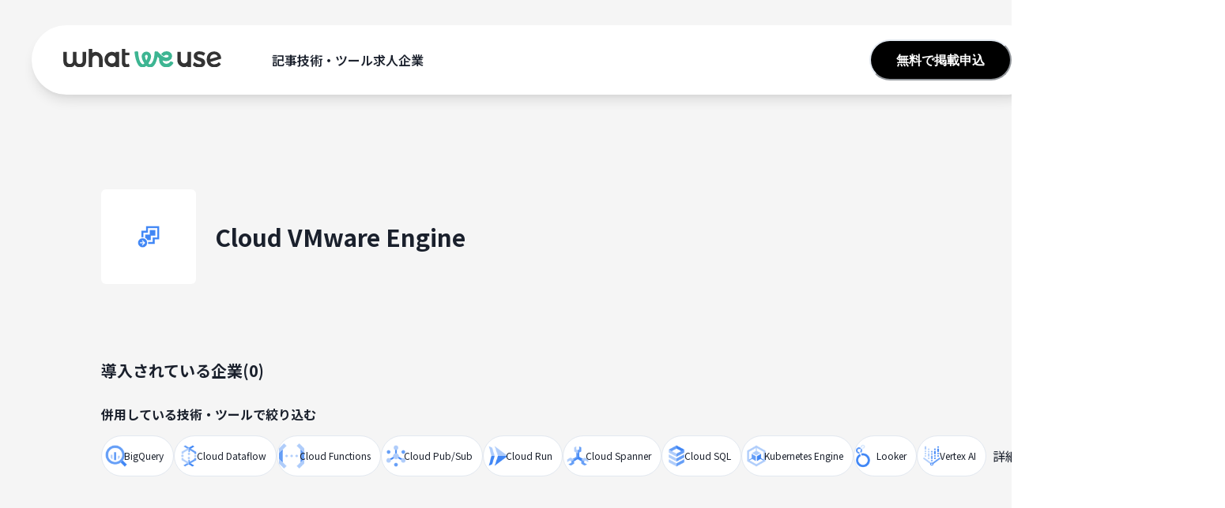

--- FILE ---
content_type: text/html; charset=utf-8
request_url: https://whatweuse.dev/tool/gcp_cloud_vmware_engine
body_size: 11757
content:
<!DOCTYPE html><html><head><meta charSet="utf-8"/><meta name="viewport" content="width=device-width"/><title>Cloud VMware Engineを採用している企業 - what we use（技術スタックデータベース）</title><meta name="description" content="Cloud VMware Engineを技術スタックとして採用している企業一覧です。どのような企業がCloud VMware Engineを採用しているか、またCloud VMware Engineと一緒にどのような技術を採用しているかを見てみましょう。"/><meta property="og:url" content="https://whatweuse.dev/tool/gcp_cloud_vmware_engine"/><meta property="og:title" content="Cloud VMware Engineを採用している企業 - what we use（技術スタックデータベース）"/><meta property="og:site_name" content="what we use"/><meta property="og:description" content="Cloud VMware Engineを技術スタックとして採用している企業一覧です。どのような企業がCloud VMware Engineを採用しているか、またCloud VMware Engineと一緒にどのような技術を採用しているかを見てみましょう。"/><meta property="og:type" content="website"/><meta property="og:image" content="https://haul-whatweuse.s3.ap-northeast-1.amazonaws.com/images/ogp.png"/><link rel="apple-touch-icon" sizes="180x180" href="/favicons/apple-touch-icon.png"/><link rel="icon" type="image/png" sizes="32x32" href="/favicons/favicon-32x32.png"/><link rel="icon" type="image/png" sizes="16x16" href="/favicons/favicon-16x16.png"/><link rel="manifest" href="/favicons/site.webmanifest"/><link rel="mask-icon" href="/favicons/safari-pinned-tab.svg" color="#000000"/><link rel="shortcut icon" href="/favicons/favicon.ico"/><link rel="stylesheet" href="https://fonts.googleapis.com/earlyaccess/notosansjp.css"/><meta name="msapplication-config" content="/favicons/browserconfig.xml"/><meta name="twitter:card" content="summary_large_image"/><meta name="twitter:site" content="@whatweuse"/><meta name="twitter:title" content="Cloud VMware Engineを採用している企業 - what we use（技術スタックデータベース）"/><meta name="twitter:description" content="Cloud VMware Engineを技術スタックとして採用している企業一覧です。どのような企業がCloud VMware Engineを採用しているか、またCloud VMware Engineと一緒にどのような技術を採用しているかを見"/><meta name="twitter:image" content="https://haul-whatweuse.s3.ap-northeast-1.amazonaws.com/images/ogp.png"/><meta name="next-head-count" content="23"/><noscript data-n-css=""></noscript><script defer="" nomodule="" src="/_next/static/chunks/polyfills-78c92fac7aa8fdd8.js"></script><script src="/_next/static/chunks/webpack-62c02dad1a6a4cb4.js" defer=""></script><script src="/_next/static/chunks/framework-afcfaba290577de3.js" defer=""></script><script src="/_next/static/chunks/main-e01ee3a7ae4589a7.js" defer=""></script><script src="/_next/static/chunks/pages/_app-41f47447ec9f8039.js" defer=""></script><script src="/_next/static/chunks/875-d0c85f8d846be9db.js" defer=""></script><script src="/_next/static/chunks/165-d62c51a9d49a0a07.js" defer=""></script><script src="/_next/static/chunks/331-a6f88bc16994d9c9.js" defer=""></script><script src="/_next/static/chunks/209-0cd03b14b6fa254d.js" defer=""></script><script src="/_next/static/chunks/pages/tool/%5Bcode%5D-c4be784c5ce2384f.js" defer=""></script><script src="/_next/static/iZhpzQua_MyJyYBS4fy8D/_buildManifest.js" defer=""></script><script src="/_next/static/iZhpzQua_MyJyYBS4fy8D/_ssgManifest.js" defer=""></script></head><body><div id="__next"><style data-emotion="css-global bpoo1g">:host,:root,[data-theme]{--chakra-ring-inset:var(--chakra-empty,/*!*/ /*!*/);--chakra-ring-offset-width:0px;--chakra-ring-offset-color:#fff;--chakra-ring-color:rgba(66, 153, 225, 0.6);--chakra-ring-offset-shadow:0 0 #0000;--chakra-ring-shadow:0 0 #0000;--chakra-space-x-reverse:0;--chakra-space-y-reverse:0;--chakra-colors-transparent:transparent;--chakra-colors-current:currentColor;--chakra-colors-black:#000000;--chakra-colors-white:#FFFFFF;--chakra-colors-whiteAlpha-50:rgba(255, 255, 255, 0.04);--chakra-colors-whiteAlpha-100:rgba(255, 255, 255, 0.06);--chakra-colors-whiteAlpha-200:rgba(255, 255, 255, 0.08);--chakra-colors-whiteAlpha-300:rgba(255, 255, 255, 0.16);--chakra-colors-whiteAlpha-400:rgba(255, 255, 255, 0.24);--chakra-colors-whiteAlpha-500:rgba(255, 255, 255, 0.36);--chakra-colors-whiteAlpha-600:rgba(255, 255, 255, 0.48);--chakra-colors-whiteAlpha-700:rgba(255, 255, 255, 0.64);--chakra-colors-whiteAlpha-800:rgba(255, 255, 255, 0.80);--chakra-colors-whiteAlpha-900:rgba(255, 255, 255, 0.92);--chakra-colors-blackAlpha-50:rgba(0, 0, 0, 0.04);--chakra-colors-blackAlpha-100:rgba(0, 0, 0, 0.06);--chakra-colors-blackAlpha-200:rgba(0, 0, 0, 0.08);--chakra-colors-blackAlpha-300:rgba(0, 0, 0, 0.16);--chakra-colors-blackAlpha-400:rgba(0, 0, 0, 0.24);--chakra-colors-blackAlpha-500:rgba(0, 0, 0, 0.36);--chakra-colors-blackAlpha-600:rgba(0, 0, 0, 0.48);--chakra-colors-blackAlpha-700:rgba(0, 0, 0, 0.64);--chakra-colors-blackAlpha-800:rgba(0, 0, 0, 0.80);--chakra-colors-blackAlpha-900:rgba(0, 0, 0, 0.92);--chakra-colors-gray-50:#F7FAFC;--chakra-colors-gray-100:#EDF2F7;--chakra-colors-gray-200:#E2E8F0;--chakra-colors-gray-300:#CBD5E0;--chakra-colors-gray-400:#A0AEC0;--chakra-colors-gray-500:#718096;--chakra-colors-gray-600:#4A5568;--chakra-colors-gray-700:#2D3748;--chakra-colors-gray-800:#1A202C;--chakra-colors-gray-900:#171923;--chakra-colors-red-50:#FFF5F5;--chakra-colors-red-100:#FED7D7;--chakra-colors-red-200:#FEB2B2;--chakra-colors-red-300:#FC8181;--chakra-colors-red-400:#F56565;--chakra-colors-red-500:#E53E3E;--chakra-colors-red-600:#C53030;--chakra-colors-red-700:#9B2C2C;--chakra-colors-red-800:#822727;--chakra-colors-red-900:#63171B;--chakra-colors-orange-50:#FFFAF0;--chakra-colors-orange-100:#FEEBC8;--chakra-colors-orange-200:#FBD38D;--chakra-colors-orange-300:#F6AD55;--chakra-colors-orange-400:#ED8936;--chakra-colors-orange-500:#DD6B20;--chakra-colors-orange-600:#C05621;--chakra-colors-orange-700:#9C4221;--chakra-colors-orange-800:#7B341E;--chakra-colors-orange-900:#652B19;--chakra-colors-yellow-50:#FFFFF0;--chakra-colors-yellow-100:#FEFCBF;--chakra-colors-yellow-200:#FAF089;--chakra-colors-yellow-300:#F6E05E;--chakra-colors-yellow-400:#ECC94B;--chakra-colors-yellow-500:#D69E2E;--chakra-colors-yellow-600:#B7791F;--chakra-colors-yellow-700:#975A16;--chakra-colors-yellow-800:#744210;--chakra-colors-yellow-900:#5F370E;--chakra-colors-green-50:#F0F5F3;--chakra-colors-green-100:#AEDFCF;--chakra-colors-green-200:#78CAB1;--chakra-colors-green-300:#3DB592;--chakra-colors-green-400:#00A57E;--chakra-colors-green-500:#00946B;--chakra-colors-green-600:#00875F;--chakra-colors-green-700:#007751;--chakra-colors-green-800:#006744;--chakra-colors-green-900:#004B2A;--chakra-colors-teal-50:#E6FFFA;--chakra-colors-teal-100:#B2F5EA;--chakra-colors-teal-200:#81E6D9;--chakra-colors-teal-300:#4FD1C5;--chakra-colors-teal-400:#38B2AC;--chakra-colors-teal-500:#319795;--chakra-colors-teal-600:#2C7A7B;--chakra-colors-teal-700:#285E61;--chakra-colors-teal-800:#234E52;--chakra-colors-teal-900:#1D4044;--chakra-colors-blue-50:#ebf8ff;--chakra-colors-blue-100:#bee3f8;--chakra-colors-blue-200:#90cdf4;--chakra-colors-blue-300:#63b3ed;--chakra-colors-blue-400:#4299e1;--chakra-colors-blue-500:#3182ce;--chakra-colors-blue-600:#2b6cb0;--chakra-colors-blue-700:#2c5282;--chakra-colors-blue-800:#2a4365;--chakra-colors-blue-900:#1A365D;--chakra-colors-cyan-50:#EDFDFD;--chakra-colors-cyan-100:#C4F1F9;--chakra-colors-cyan-200:#9DECF9;--chakra-colors-cyan-300:#76E4F7;--chakra-colors-cyan-400:#0BC5EA;--chakra-colors-cyan-500:#00B5D8;--chakra-colors-cyan-600:#00A3C4;--chakra-colors-cyan-700:#0987A0;--chakra-colors-cyan-800:#086F83;--chakra-colors-cyan-900:#065666;--chakra-colors-purple-50:#FAF5FF;--chakra-colors-purple-100:#E9D8FD;--chakra-colors-purple-200:#D6BCFA;--chakra-colors-purple-300:#B794F4;--chakra-colors-purple-400:#9F7AEA;--chakra-colors-purple-500:#805AD5;--chakra-colors-purple-600:#6B46C1;--chakra-colors-purple-700:#553C9A;--chakra-colors-purple-800:#44337A;--chakra-colors-purple-900:#322659;--chakra-colors-pink-50:#FFF5F7;--chakra-colors-pink-100:#FED7E2;--chakra-colors-pink-200:#FBB6CE;--chakra-colors-pink-300:#F687B3;--chakra-colors-pink-400:#ED64A6;--chakra-colors-pink-500:#D53F8C;--chakra-colors-pink-600:#B83280;--chakra-colors-pink-700:#97266D;--chakra-colors-pink-800:#702459;--chakra-colors-pink-900:#521B41;--chakra-colors-x-500:#000000;--chakra-colors-facebook-500:rgba(8, 102, 255, 0.80);--chakra-borders-none:0;--chakra-borders-1px:1px solid;--chakra-borders-2px:2px solid;--chakra-borders-4px:4px solid;--chakra-borders-8px:8px solid;--chakra-fonts-heading:Noto Sans JP,sans-serif;--chakra-fonts-body:Noto Sans JP,sans-serif;--chakra-fonts-mono:SFMono-Regular,Menlo,Monaco,Consolas,"Liberation Mono","Courier New",monospace;--chakra-fontSizes-3xs:0.45rem;--chakra-fontSizes-2xs:0.625rem;--chakra-fontSizes-xs:0.75rem;--chakra-fontSizes-sm:0.875rem;--chakra-fontSizes-md:1rem;--chakra-fontSizes-lg:1.125rem;--chakra-fontSizes-xl:1.25rem;--chakra-fontSizes-2xl:1.5rem;--chakra-fontSizes-3xl:1.875rem;--chakra-fontSizes-4xl:2.25rem;--chakra-fontSizes-5xl:3rem;--chakra-fontSizes-6xl:3.75rem;--chakra-fontSizes-7xl:4.5rem;--chakra-fontSizes-8xl:6rem;--chakra-fontSizes-9xl:8rem;--chakra-fontWeights-hairline:100;--chakra-fontWeights-thin:200;--chakra-fontWeights-light:300;--chakra-fontWeights-normal:400;--chakra-fontWeights-medium:500;--chakra-fontWeights-semibold:600;--chakra-fontWeights-bold:700;--chakra-fontWeights-extrabold:800;--chakra-fontWeights-black:900;--chakra-letterSpacings-tighter:-0.05em;--chakra-letterSpacings-tight:-0.025em;--chakra-letterSpacings-normal:0;--chakra-letterSpacings-wide:0.025em;--chakra-letterSpacings-wider:0.05em;--chakra-letterSpacings-widest:0.1em;--chakra-lineHeights-3:.75rem;--chakra-lineHeights-4:1rem;--chakra-lineHeights-5:1.25rem;--chakra-lineHeights-6:1.5rem;--chakra-lineHeights-7:1.75rem;--chakra-lineHeights-8:2rem;--chakra-lineHeights-9:2.25rem;--chakra-lineHeights-10:2.5rem;--chakra-lineHeights-normal:normal;--chakra-lineHeights-none:1;--chakra-lineHeights-shorter:1.25;--chakra-lineHeights-short:1.375;--chakra-lineHeights-base:1.5;--chakra-lineHeights-tall:1.625;--chakra-lineHeights-taller:2;--chakra-radii-none:0;--chakra-radii-sm:0.125rem;--chakra-radii-base:0.25rem;--chakra-radii-md:0.375rem;--chakra-radii-lg:0.5rem;--chakra-radii-xl:0.75rem;--chakra-radii-2xl:1rem;--chakra-radii-3xl:1.5rem;--chakra-radii-full:9999px;--chakra-space-1:0.25rem;--chakra-space-2:0.5rem;--chakra-space-3:0.75rem;--chakra-space-4:1rem;--chakra-space-5:1.25rem;--chakra-space-6:1.5rem;--chakra-space-7:1.75rem;--chakra-space-8:2rem;--chakra-space-9:2.25rem;--chakra-space-10:2.5rem;--chakra-space-12:3rem;--chakra-space-14:3.5rem;--chakra-space-16:4rem;--chakra-space-20:5rem;--chakra-space-24:6rem;--chakra-space-28:7rem;--chakra-space-32:8rem;--chakra-space-36:9rem;--chakra-space-40:10rem;--chakra-space-44:11rem;--chakra-space-48:12rem;--chakra-space-52:13rem;--chakra-space-56:14rem;--chakra-space-60:15rem;--chakra-space-64:16rem;--chakra-space-72:18rem;--chakra-space-80:20rem;--chakra-space-96:24rem;--chakra-space-px:1px;--chakra-space-0-5:0.125rem;--chakra-space-1-5:0.375rem;--chakra-space-2-5:0.625rem;--chakra-space-3-5:0.875rem;--chakra-shadows-xs:0 0 0 1px rgba(0, 0, 0, 0.05);--chakra-shadows-sm:0 1px 2px 0 rgba(0, 0, 0, 0.05);--chakra-shadows-base:0 1px 3px 0 rgba(0, 0, 0, 0.1),0 1px 2px 0 rgba(0, 0, 0, 0.06);--chakra-shadows-md:0 4px 6px -1px rgba(0, 0, 0, 0.1),0 2px 4px -1px rgba(0, 0, 0, 0.06);--chakra-shadows-lg:0 10px 15px -3px rgba(0, 0, 0, 0.1),0 4px 6px -2px rgba(0, 0, 0, 0.05);--chakra-shadows-xl:0 20px 25px -5px rgba(0, 0, 0, 0.1),0 10px 10px -5px rgba(0, 0, 0, 0.04);--chakra-shadows-2xl:0 25px 50px -12px rgba(0, 0, 0, 0.25);--chakra-shadows-outline:0 0 0 3px rgba(66, 153, 225, 0.6);--chakra-shadows-inner:inset 0 2px 4px 0 rgba(0,0,0,0.06);--chakra-shadows-none:none;--chakra-shadows-dark-lg:rgba(0, 0, 0, 0.1) 0px 0px 0px 1px,rgba(0, 0, 0, 0.2) 0px 5px 10px,rgba(0, 0, 0, 0.4) 0px 15px 40px;--chakra-sizes-1:0.25rem;--chakra-sizes-2:0.5rem;--chakra-sizes-3:0.75rem;--chakra-sizes-4:1rem;--chakra-sizes-5:1.25rem;--chakra-sizes-6:1.5rem;--chakra-sizes-7:1.75rem;--chakra-sizes-8:2rem;--chakra-sizes-9:2.25rem;--chakra-sizes-10:2.5rem;--chakra-sizes-12:3rem;--chakra-sizes-14:3.5rem;--chakra-sizes-16:4rem;--chakra-sizes-20:5rem;--chakra-sizes-24:6rem;--chakra-sizes-28:7rem;--chakra-sizes-32:8rem;--chakra-sizes-36:9rem;--chakra-sizes-40:10rem;--chakra-sizes-44:11rem;--chakra-sizes-48:12rem;--chakra-sizes-52:13rem;--chakra-sizes-56:14rem;--chakra-sizes-60:15rem;--chakra-sizes-64:16rem;--chakra-sizes-72:18rem;--chakra-sizes-80:20rem;--chakra-sizes-96:24rem;--chakra-sizes-px:1px;--chakra-sizes-0-5:0.125rem;--chakra-sizes-1-5:0.375rem;--chakra-sizes-2-5:0.625rem;--chakra-sizes-3-5:0.875rem;--chakra-sizes-max:max-content;--chakra-sizes-min:min-content;--chakra-sizes-full:100%;--chakra-sizes-3xs:14rem;--chakra-sizes-2xs:16rem;--chakra-sizes-xs:20rem;--chakra-sizes-sm:24rem;--chakra-sizes-md:28rem;--chakra-sizes-lg:32rem;--chakra-sizes-xl:36rem;--chakra-sizes-2xl:42rem;--chakra-sizes-3xl:48rem;--chakra-sizes-4xl:56rem;--chakra-sizes-5xl:64rem;--chakra-sizes-6xl:72rem;--chakra-sizes-7xl:80rem;--chakra-sizes-8xl:90rem;--chakra-sizes-prose:60ch;--chakra-sizes-container-sm:640px;--chakra-sizes-container-md:768px;--chakra-sizes-container-lg:1024px;--chakra-sizes-container-xl:1280px;--chakra-zIndices-hide:-1;--chakra-zIndices-auto:auto;--chakra-zIndices-base:0;--chakra-zIndices-docked:10;--chakra-zIndices-dropdown:1000;--chakra-zIndices-sticky:1100;--chakra-zIndices-banner:1200;--chakra-zIndices-overlay:1300;--chakra-zIndices-modal:1400;--chakra-zIndices-popover:1500;--chakra-zIndices-skipLink:1600;--chakra-zIndices-toast:1700;--chakra-zIndices-tooltip:1800;--chakra-transition-property-common:background-color,border-color,color,fill,stroke,opacity,box-shadow,transform;--chakra-transition-property-colors:background-color,border-color,color,fill,stroke;--chakra-transition-property-dimensions:width,height;--chakra-transition-property-position:left,right,top,bottom;--chakra-transition-property-background:background-color,background-image,background-position;--chakra-transition-easing-ease-in:cubic-bezier(0.4, 0, 1, 1);--chakra-transition-easing-ease-out:cubic-bezier(0, 0, 0.2, 1);--chakra-transition-easing-ease-in-out:cubic-bezier(0.4, 0, 0.2, 1);--chakra-transition-duration-ultra-fast:50ms;--chakra-transition-duration-faster:100ms;--chakra-transition-duration-fast:150ms;--chakra-transition-duration-normal:200ms;--chakra-transition-duration-slow:300ms;--chakra-transition-duration-slower:400ms;--chakra-transition-duration-ultra-slow:500ms;--chakra-blur-none:0;--chakra-blur-sm:4px;--chakra-blur-base:8px;--chakra-blur-md:12px;--chakra-blur-lg:16px;--chakra-blur-xl:24px;--chakra-blur-2xl:40px;--chakra-blur-3xl:64px;--chakra-breakpoints-base:0px;--chakra-breakpoints-sm:480px;--chakra-breakpoints-md:1280px;--chakra-breakpoints-lg:1920px;--chakra-breakpoints-xl:80em;--chakra-breakpoints-2xl:96em;}.chakra-ui-light :host:not([data-theme]),.chakra-ui-light :root:not([data-theme]),.chakra-ui-light [data-theme]:not([data-theme]),[data-theme=light] :host:not([data-theme]),[data-theme=light] :root:not([data-theme]),[data-theme=light] [data-theme]:not([data-theme]),:host[data-theme=light],:root[data-theme=light],[data-theme][data-theme=light]{--chakra-colors-chakra-body-text:var(--chakra-colors-gray-800);--chakra-colors-chakra-body-bg:var(--chakra-colors-white);--chakra-colors-chakra-border-color:var(--chakra-colors-gray-200);--chakra-colors-chakra-inverse-text:var(--chakra-colors-white);--chakra-colors-chakra-subtle-bg:var(--chakra-colors-gray-100);--chakra-colors-chakra-subtle-text:var(--chakra-colors-gray-600);--chakra-colors-chakra-placeholder-color:var(--chakra-colors-gray-500);}.chakra-ui-dark :host:not([data-theme]),.chakra-ui-dark :root:not([data-theme]),.chakra-ui-dark [data-theme]:not([data-theme]),[data-theme=dark] :host:not([data-theme]),[data-theme=dark] :root:not([data-theme]),[data-theme=dark] [data-theme]:not([data-theme]),:host[data-theme=dark],:root[data-theme=dark],[data-theme][data-theme=dark]{--chakra-colors-chakra-body-text:var(--chakra-colors-whiteAlpha-900);--chakra-colors-chakra-body-bg:var(--chakra-colors-gray-800);--chakra-colors-chakra-border-color:var(--chakra-colors-whiteAlpha-300);--chakra-colors-chakra-inverse-text:var(--chakra-colors-gray-800);--chakra-colors-chakra-subtle-bg:var(--chakra-colors-gray-700);--chakra-colors-chakra-subtle-text:var(--chakra-colors-gray-400);--chakra-colors-chakra-placeholder-color:var(--chakra-colors-whiteAlpha-400);}</style><style data-emotion="css-global fubdgu">html{line-height:1.5;-webkit-text-size-adjust:100%;font-family:system-ui,sans-serif;-webkit-font-smoothing:antialiased;text-rendering:optimizeLegibility;-moz-osx-font-smoothing:grayscale;touch-action:manipulation;}body{position:relative;min-height:100%;margin:0;font-feature-settings:"kern";}:where(*, *::before, *::after){border-width:0;border-style:solid;box-sizing:border-box;word-wrap:break-word;}main{display:block;}hr{border-top-width:1px;box-sizing:content-box;height:0;overflow:visible;}:where(pre, code, kbd,samp){font-family:SFMono-Regular,Menlo,Monaco,Consolas,monospace;font-size:1em;}a{background-color:transparent;color:inherit;-webkit-text-decoration:inherit;text-decoration:inherit;}abbr[title]{border-bottom:none;-webkit-text-decoration:underline;text-decoration:underline;-webkit-text-decoration:underline dotted;-webkit-text-decoration:underline dotted;text-decoration:underline dotted;}:where(b, strong){font-weight:bold;}small{font-size:80%;}:where(sub,sup){font-size:75%;line-height:0;position:relative;vertical-align:baseline;}sub{bottom:-0.25em;}sup{top:-0.5em;}img{border-style:none;}:where(button, input, optgroup, select, textarea){font-family:inherit;font-size:100%;line-height:1.15;margin:0;}:where(button, input){overflow:visible;}:where(button, select){text-transform:none;}:where(
          button::-moz-focus-inner,
          [type="button"]::-moz-focus-inner,
          [type="reset"]::-moz-focus-inner,
          [type="submit"]::-moz-focus-inner
        ){border-style:none;padding:0;}fieldset{padding:0.35em 0.75em 0.625em;}legend{box-sizing:border-box;color:inherit;display:table;max-width:100%;padding:0;white-space:normal;}progress{vertical-align:baseline;}textarea{overflow:auto;}:where([type="checkbox"], [type="radio"]){box-sizing:border-box;padding:0;}input[type="number"]::-webkit-inner-spin-button,input[type="number"]::-webkit-outer-spin-button{-webkit-appearance:none!important;}input[type="number"]{-moz-appearance:textfield;}input[type="search"]{-webkit-appearance:textfield;outline-offset:-2px;}input[type="search"]::-webkit-search-decoration{-webkit-appearance:none!important;}::-webkit-file-upload-button{-webkit-appearance:button;font:inherit;}details{display:block;}summary{display:-webkit-box;display:-webkit-list-item;display:-ms-list-itembox;display:list-item;}template{display:none;}[hidden]{display:none!important;}:where(
          blockquote,
          dl,
          dd,
          h1,
          h2,
          h3,
          h4,
          h5,
          h6,
          hr,
          figure,
          p,
          pre
        ){margin:0;}button{background:transparent;padding:0;}fieldset{margin:0;padding:0;}:where(ol, ul){margin:0;padding:0;}textarea{resize:vertical;}:where(button, [role="button"]){cursor:pointer;}button::-moz-focus-inner{border:0!important;}table{border-collapse:collapse;}:where(h1, h2, h3, h4, h5, h6){font-size:inherit;font-weight:inherit;}:where(button, input, optgroup, select, textarea){padding:0;line-height:inherit;color:inherit;}:where(img, svg, video, canvas, audio, iframe, embed, object){display:block;}:where(img, video){max-width:100%;height:auto;}[data-js-focus-visible] :focus:not([data-focus-visible-added]):not(
          [data-focus-visible-disabled]
        ){outline:none;box-shadow:none;}select::-ms-expand{display:none;}:root,:host{--chakra-vh:100vh;}@supports (height: -webkit-fill-available){:root,:host{--chakra-vh:-webkit-fill-available;}}@supports (height: -moz-fill-available){:root,:host{--chakra-vh:-moz-fill-available;}}@supports (height: 100dvh){:root,:host{--chakra-vh:100dvh;}}</style><style data-emotion="css-global 1cgn62j">body{font-family:var(--chakra-fonts-body);color:var(--chakra-colors-chakra-body-text);background:var(--chakra-colors-chakra-body-bg);transition-property:background-color;transition-duration:var(--chakra-transition-duration-normal);line-height:var(--chakra-lineHeights-base);}*::-webkit-input-placeholder{color:var(--chakra-colors-chakra-placeholder-color);}*::-moz-placeholder{color:var(--chakra-colors-chakra-placeholder-color);}*:-ms-input-placeholder{color:var(--chakra-colors-chakra-placeholder-color);}*::placeholder{color:var(--chakra-colors-chakra-placeholder-color);}*,*::before,::after{border-color:var(--chakra-colors-chakra-border-color);}</style><style data-emotion="css xv6nhg">.css-xv6nhg{display:grid;grid-template-rows:auto 1fr auto;grid-template-columns:100%;min-height:100vh;background:var(--chakra-colors-blackAlpha-50);}</style><div class="css-xv6nhg"><style data-emotion="css 38ymo4">.css-38ymo4{width:100%;padding-top:var(--chakra-space-5);padding-bottom:var(--chakra-space-5);-webkit-padding-start:var(--chakra-space-4);padding-inline-start:var(--chakra-space-4);-webkit-padding-end:var(--chakra-space-4);padding-inline-end:var(--chakra-space-4);position:fixed;z-index:var(--chakra-zIndices-modal);}@media screen and (min-width: 480px){.css-38ymo4{padding-top:var(--chakra-space-8);padding-bottom:var(--chakra-space-8);-webkit-padding-start:var(--chakra-space-4);padding-inline-start:var(--chakra-space-4);-webkit-padding-end:var(--chakra-space-4);padding-inline-end:var(--chakra-space-4);}}@media screen and (min-width: 1280px){.css-38ymo4{-webkit-padding-start:var(--chakra-space-10);padding-inline-start:var(--chakra-space-10);-webkit-padding-end:var(--chakra-space-10);padding-inline-end:var(--chakra-space-10);}}@media screen and (min-width: 1920px){.css-38ymo4{-webkit-padding-start:var(--chakra-space-10);padding-inline-start:var(--chakra-space-10);-webkit-padding-end:var(--chakra-space-10);padding-inline-end:var(--chakra-space-10);}}</style><div class="css-38ymo4"><div class="chakra-slide" style="position:fixed;right:0;top:0;bottom:0;width:100%;transform:translateX(100%) translateY(0px) translateZ(0)"><style data-emotion="css qhb3ez">.css-qhb3ez{display:-webkit-box;display:-webkit-flex;display:-ms-flexbox;display:flex;-webkit-flex-direction:column;-ms-flex-direction:column;flex-direction:column;position:fixed;height:100%;width:300px;top:0px;right:0px;background:#333333;color:var(--chakra-colors-white);padding:var(--chakra-space-10);overflow-y:auto;}</style><div class="css-qhb3ez"><style data-emotion="css 69i1ev">.css-69i1ev{display:-webkit-box;display:-webkit-flex;display:-ms-flexbox;display:flex;-webkit-box-pack:justify;-webkit-justify-content:space-between;justify-content:space-between;-webkit-align-items:center;-webkit-box-align:center;-ms-flex-align:center;align-items:center;}</style><div class="css-69i1ev"><style data-emotion="css f7an63">.css-f7an63{font-weight:var(--chakra-fontWeights-extrabold);font-size:var(--chakra-fontSizes-xl);}</style><p class="chakra-text css-f7an63">MENU</p><style data-emotion="css onkibi">.css-onkibi{width:1em;height:1em;display:inline-block;line-height:1em;-webkit-flex-shrink:0;-ms-flex-negative:0;flex-shrink:0;color:currentColor;vertical-align:middle;}</style><svg viewBox="0 0 24 24" focusable="false" class="chakra-icon css-onkibi"><path fill="currentColor" d="M.439,21.44a1.5,1.5,0,0,0,2.122,2.121L11.823,14.3a.25.25,0,0,1,.354,0l9.262,9.263a1.5,1.5,0,1,0,2.122-2.121L14.3,12.177a.25.25,0,0,1,0-.354l9.263-9.262A1.5,1.5,0,0,0,21.439.44L12.177,9.7a.25.25,0,0,1-.354,0L2.561.44A1.5,1.5,0,0,0,.439,2.561L9.7,11.823a.25.25,0,0,1,0,.354Z"></path></svg></div><style data-emotion="css 2ka7ta">.css-2ka7ta{display:-webkit-box;display:-webkit-flex;display:-ms-flexbox;display:flex;-webkit-flex-direction:column;-ms-flex-direction:column;flex-direction:column;gap:0.5rem;margin-top:var(--chakra-space-6);}</style><div class="chakra-stack css-2ka7ta"><style data-emotion="css izx4fb">.css-izx4fb{display:-webkit-box;display:-webkit-flex;display:-ms-flexbox;display:flex;-webkit-flex-direction:column;-ms-flex-direction:column;flex-direction:column;gap:0.5rem;margin-top:var(--chakra-space-2);margin-bottom:var(--chakra-space-2);}</style><div class="chakra-stack css-izx4fb"><style data-emotion="css 722v25">.css-722v25{font-weight:var(--chakra-fontWeights-bold);}</style><p class="chakra-text css-722v25">記事</p><a href="/article"><style data-emotion="css wmr2s7">.css-wmr2s7{display:-webkit-box;display:-webkit-flex;display:-ms-flexbox;display:flex;-webkit-box-pack:justify;-webkit-justify-content:space-between;justify-content:space-between;margin-left:var(--chakra-space-3);margin-bottom:var(--chakra-space-1);}</style><div class="css-wmr2s7"><style data-emotion="css itvw0n">.css-itvw0n{font-size:var(--chakra-fontSizes-sm);}</style><p class="chakra-text css-itvw0n">最新の記事</p><style data-emotion="css st5kr0">.css-st5kr0{display:-webkit-box;display:-webkit-flex;display:-ms-flexbox;display:flex;height:var(--chakra-sizes-5);width:var(--chakra-sizes-5);padding:var(--chakra-space-1);font-size:var(--chakra-fontSizes-sm);background:var(--chakra-colors-white);border-radius:100%;-webkit-align-items:center;-webkit-box-align:center;-ms-flex-align:center;align-items:center;}</style><div class="css-st5kr0"><style data-emotion="css 16x30j5">.css-16x30j5{width:1em;height:1em;display:inline-block;line-height:1em;-webkit-flex-shrink:0;-ms-flex-negative:0;flex-shrink:0;color:var(--chakra-colors-blackAlpha-800);vertical-align:middle;margin-right:var(--chakra-space-3);}</style><svg viewBox="0 0 24 24" focusable="false" class="chakra-icon css-16x30j5"><path fill="currentColor" d="M10 6L8.59 7.41 13.17 12l-4.58 4.59L10 18l6-6z"></path></svg></div></div></a></div><div class="chakra-stack css-izx4fb"><p class="chakra-text css-722v25">技術・ツール</p><a href="/tool"><div class="css-wmr2s7"><p class="chakra-text css-itvw0n">技術・ツールから企業検索</p><div class="css-st5kr0"><svg viewBox="0 0 24 24" focusable="false" class="chakra-icon css-16x30j5"><path fill="currentColor" d="M10 6L8.59 7.41 13.17 12l-4.58 4.59L10 18l6-6z"></path></svg></div></div></a></div><div class="chakra-stack css-izx4fb"><p class="chakra-text css-722v25">企業</p><a href="/company"><div class="css-wmr2s7"><p class="chakra-text css-itvw0n">企業検索</p><div class="css-st5kr0"><svg viewBox="0 0 24 24" focusable="false" class="chakra-icon css-16x30j5"><path fill="currentColor" d="M10 6L8.59 7.41 13.17 12l-4.58 4.59L10 18l6-6z"></path></svg></div></div></a><a href="/job"><div class="css-wmr2s7"><p class="chakra-text css-itvw0n">求人検索</p><div class="css-st5kr0"><svg viewBox="0 0 24 24" focusable="false" class="chakra-icon css-16x30j5"><path fill="currentColor" d="M10 6L8.59 7.41 13.17 12l-4.58 4.59L10 18l6-6z"></path></svg></div></div></a></div><div class="chakra-stack css-izx4fb"><p class="chakra-text css-722v25">その他</p><a href="/description"><div class="css-wmr2s7"><p class="chakra-text css-itvw0n">what we useとは</p><div class="css-st5kr0"><svg viewBox="0 0 24 24" focusable="false" class="chakra-icon css-16x30j5"><path fill="currentColor" d="M10 6L8.59 7.41 13.17 12l-4.58 4.59L10 18l6-6z"></path></svg></div></div></a><a href="https://forms.gle/NpmDk6c2sCUUdMnM7"><div class="css-wmr2s7"><p class="chakra-text css-itvw0n">利用掲載(無料)</p><div class="css-st5kr0"><svg viewBox="0 0 24 24" focusable="false" class="chakra-icon css-16x30j5"><path fill="currentColor" d="M10 6L8.59 7.41 13.17 12l-4.58 4.59L10 18l6-6z"></path></svg></div></div></a></div></div><style data-emotion="css rnrgf4">.css-rnrgf4{opacity:0.6;border:0;border-color:inherit;border-style:solid;border-bottom-width:1px;width:100%;margin-top:var(--chakra-space-6);margin-bottom:var(--chakra-space-6);}</style><hr aria-orientation="horizontal" class="chakra-divider css-rnrgf4"/><style data-emotion="css 1jx0in4">.css-1jx0in4{display:-webkit-box;display:-webkit-flex;display:-ms-flexbox;display:flex;-webkit-flex-direction:column;-ms-flex-direction:column;flex-direction:column;gap:0.5rem;margin-bottom:var(--chakra-space-5);}</style><div class="chakra-stack css-1jx0in4"><a target="_blank" href="https://agate-lark-d52.notion.site/what-we-use-2e8d34a85b8c8030936fd31aaae7f3da?source=copy_link"><style data-emotion="css 1eeqa0f">.css-1eeqa0f{display:-webkit-box;display:-webkit-flex;display:-ms-flexbox;display:flex;-webkit-box-pack:justify;-webkit-justify-content:space-between;justify-content:space-between;margin-left:var(--chakra-space-3);font-weight:var(--chakra-fontWeights-bold);}</style><div class="css-1eeqa0f"><p class="chakra-text css-itvw0n">利用規約</p></div></a><a target="_blank" href="https://agate-lark-d52.notion.site/2e8d34a85b8c803c9f6af94f8374b8f6"><div class="css-1eeqa0f"><p class="chakra-text css-itvw0n">プライバシーポリシー</p></div></a><a target="_blank" href="https://www.hrbrain.co.jp/company"><div class="css-1eeqa0f"><p class="chakra-text css-itvw0n">運営会社</p></div></a></div><p class="chakra-text css-itvw0n"> © 2026 HRBrain, Inc.</p></div></div><style data-emotion="css 1f0hwje">.css-1f0hwje{display:-webkit-box;display:-webkit-flex;display:-ms-flexbox;display:flex;-webkit-box-pack:justify;-webkit-justify-content:space-between;justify-content:space-between;box-shadow:var(--chakra-shadows-lg);border-radius:var(--chakra-radii-full);background:var(--chakra-colors-white);-webkit-padding-start:var(--chakra-space-8);padding-inline-start:var(--chakra-space-8);-webkit-padding-end:var(--chakra-space-8);padding-inline-end:var(--chakra-space-8);padding-top:var(--chakra-space-4);padding-bottom:var(--chakra-space-4);-webkit-align-items:center;-webkit-box-align:center;-ms-flex-align:center;align-items:center;}@media screen and (min-width: 480px){.css-1f0hwje{-webkit-padding-start:var(--chakra-space-8);padding-inline-start:var(--chakra-space-8);-webkit-padding-end:var(--chakra-space-8);padding-inline-end:var(--chakra-space-8);padding-top:var(--chakra-space-4);padding-bottom:var(--chakra-space-4);}}@media screen and (min-width: 1280px){.css-1f0hwje{-webkit-padding-start:var(--chakra-space-10);padding-inline-start:var(--chakra-space-10);-webkit-padding-end:var(--chakra-space-10);padding-inline-end:var(--chakra-space-10);padding-top:var(--chakra-space-4);padding-bottom:var(--chakra-space-4);}}</style><div class="css-1f0hwje"><div class="css-0"><style data-emotion="css 70qvj9">.css-70qvj9{display:-webkit-box;display:-webkit-flex;display:-ms-flexbox;display:flex;-webkit-align-items:center;-webkit-box-align:center;-ms-flex-align:center;align-items:center;}</style><div class="css-70qvj9"><div class="css-0"><a href="/"><style data-emotion="css 1vbeowu">.css-1vbeowu{width:140px;}@media screen and (min-width: 1280px){.css-1vbeowu{width:200px;}}</style><img alt="what-we-use" src="/_next/static/media/logo.7913ff8f.svg" class="chakra-image css-1vbeowu"/></a></div><style data-emotion="css kqh3dx">.css-kqh3dx{display:none;-webkit-flex-direction:row;-ms-flex-direction:row;flex-direction:row;gap:var(--chakra-space-12);margin-left:var(--chakra-space-16);}@media screen and (min-width: 1280px){.css-kqh3dx{display:-webkit-box;display:-webkit-flex;display:-ms-flexbox;display:flex;}}</style><div class="chakra-stack css-kqh3dx"><a href="/article"><style data-emotion="css 2ix4hj">.css-2ix4hj{font-size:var(--chakra-fontSizes-md);font-weight:var(--chakra-fontWeights-semibold);}.css-2ix4hj:hover,.css-2ix4hj[data-hover]{color:var(--chakra-colors-green-500);}</style><p class="chakra-text css-2ix4hj">記事</p></a><a href="/tool"><p class="chakra-text css-2ix4hj">技術・ツール</p></a><a href="/job"><p class="chakra-text css-2ix4hj">求人</p></a><a href="/company"><p class="chakra-text css-2ix4hj">企業</p></a></div></div></div><style data-emotion="css 1vo51gr">.css-1vo51gr{display:none;}@media screen and (min-width: 1280px){.css-1vo51gr{display:-webkit-box;display:-webkit-flex;display:-ms-flexbox;display:flex;}}</style><span class="css-1vo51gr"><a href="https://forms.gle/NpmDk6c2sCUUdMnM7" target="_blank"><style data-emotion="css 1auo9wu">.css-1auo9wu{display:-webkit-inline-box;display:-webkit-inline-flex;display:-ms-inline-flexbox;display:inline-flex;-webkit-appearance:none;-moz-appearance:none;-ms-appearance:none;appearance:none;-webkit-align-items:center;-webkit-box-align:center;-ms-flex-align:center;align-items:center;-webkit-box-pack:center;-ms-flex-pack:center;-webkit-justify-content:center;justify-content:center;-webkit-user-select:none;-moz-user-select:none;-ms-user-select:none;user-select:none;position:relative;white-space:nowrap;vertical-align:middle;outline:2px solid transparent;outline-offset:2px;line-height:1.2;border-radius:var(--chakra-radii-full);font-weight:var(--chakra-fontWeights-semibold);transition-property:var(--chakra-transition-property-common);transition-duration:var(--chakra-transition-duration-normal);height:var(--chakra-sizes-10);min-width:var(--chakra-sizes-10);-webkit-padding-start:var(--chakra-space-8);padding-inline-start:var(--chakra-space-8);-webkit-padding-end:var(--chakra-space-8);padding-inline-end:var(--chakra-space-8);padding-top:var(--chakra-space-6);padding-bottom:var(--chakra-space-6);font-size:var(--chakra-fontSizes-md);background:var(--chakra-colors-black);color:var(--chakra-colors-white);}.css-1auo9wu:focus-visible,.css-1auo9wu[data-focus-visible]{box-shadow:var(--chakra-shadows-outline);}.css-1auo9wu:disabled,.css-1auo9wu[disabled],.css-1auo9wu[aria-disabled=true],.css-1auo9wu[data-disabled]{opacity:0.4;cursor:not-allowed;box-shadow:var(--chakra-shadows-none);}.css-1auo9wu:active,.css-1auo9wu[data-active]{background:var(--chakra-colors-gray-300);}.css-1auo9wu:hover,.css-1auo9wu[data-hover]{background:var(--chakra-colors-green-300);}</style><button type="button" class="chakra-button css-1auo9wu">無料で掲載申込</button></a></span><style data-emotion="css wzmuq7">.css-wzmuq7{width:1em;height:1em;line-height:1em;-webkit-flex-shrink:0;-ms-flex-negative:0;flex-shrink:0;color:currentColor;vertical-align:middle;display:block;font-size:var(--chakra-fontSizes-2xl);}@media screen and (min-width: 1280px){.css-wzmuq7{display:none;}}</style><svg viewBox="0 0 24 24" focusable="false" class="chakra-icon css-wzmuq7"><path fill="currentColor" d="M 3 5 A 1.0001 1.0001 0 1 0 3 7 L 21 7 A 1.0001 1.0001 0 1 0 21 5 L 3 5 z M 3 11 A 1.0001 1.0001 0 1 0 3 13 L 21 13 A 1.0001 1.0001 0 1 0 21 11 L 3 11 z M 3 17 A 1.0001 1.0001 0 1 0 3 19 L 21 19 A 1.0001 1.0001 0 1 0 21 17 L 3 17 z"></path></svg></div></div><style data-emotion="css ltxfjf">.css-ltxfjf{height:160px;width:var(--chakra-sizes-full);}@media screen and (min-width: 480px){.css-ltxfjf{height:240px;}}</style><div class="css-ltxfjf"></div><style data-emotion="css 1uxo9hg">.css-1uxo9hg{width:100%;-webkit-padding-start:var(--chakra-space-5);padding-inline-start:var(--chakra-space-5);-webkit-padding-end:var(--chakra-space-5);padding-inline-end:var(--chakra-space-5);-webkit-margin-start:auto;margin-inline-start:auto;-webkit-margin-end:auto;margin-inline-end:auto;padding-bottom:160px;}@media screen and (min-width: 480px){.css-1uxo9hg{-webkit-padding-start:var(--chakra-space-20);padding-inline-start:var(--chakra-space-20);-webkit-padding-end:var(--chakra-space-20);padding-inline-end:var(--chakra-space-20);padding-bottom:240px;}}@media screen and (min-width: 1280px){.css-1uxo9hg{-webkit-padding-start:var(--chakra-space-32);padding-inline-start:var(--chakra-space-32);-webkit-padding-end:var(--chakra-space-32);padding-inline-end:var(--chakra-space-32);}}@media screen and (min-width: 1920px){.css-1uxo9hg{-webkit-padding-start:var(--chakra-space-80);padding-inline-start:var(--chakra-space-80);-webkit-padding-end:var(--chakra-space-80);padding-inline-end:var(--chakra-space-80);}}</style><div class="css-1uxo9hg"><style data-emotion="css j5rodj">.css-j5rodj{display:-webkit-box;display:-webkit-flex;display:-ms-flexbox;display:flex;margin-bottom:var(--chakra-space-20);-webkit-align-items:center;-webkit-box-align:center;-ms-flex-align:center;align-items:center;}</style><div class="css-j5rodj"><style data-emotion="css 1j91g3p">.css-1j91g3p{background:var(--chakra-colors-white);padding:var(--chakra-space-7);border-radius:var(--chakra-radii-md);margin-right:var(--chakra-space-6);}</style><div class="css-1j91g3p"><style data-emotion="css jsro7x">.css-jsro7x{display:-webkit-box;display:-webkit-flex;display:-ms-flexbox;display:flex;width:var(--chakra-sizes-10);height:var(--chakra-sizes-10);-webkit-align-items:center;-webkit-box-align:center;-ms-flex-align:center;align-items:center;-webkit-box-pack:center;-ms-flex-pack:center;-webkit-justify-content:center;justify-content:center;}@media screen and (min-width: 480px){.css-jsro7x{width:var(--chakra-sizes-16);height:var(--chakra-sizes-16);}}</style><div class="css-jsro7x"><style data-emotion="css 1f9v6x1">.css-1f9v6x1{object-fit:contain;width:var(--chakra-sizes-8);height:var(--chakra-sizes-8);}</style><img alt="gcp_cloud_vmware_engine" class="chakra-image__placeholder css-1f9v6x1" src="/images/noimage/g.png"/></div></div><style data-emotion="css 830txz">.css-830txz{font-family:var(--chakra-fonts-heading);font-weight:var(--chakra-fontWeights-bold);font-size:var(--chakra-fontSizes-3xl);line-height:1.33;}@media screen and (min-width: 96em){.css-830txz{font-size:var(--chakra-fontSizes-4xl);line-height:1.2;}}</style><h1 class="chakra-heading css-830txz">Cloud VMware Engine</h1></div><style data-emotion="css k008qs">.css-k008qs{display:-webkit-box;display:-webkit-flex;display:-ms-flexbox;display:flex;}</style><div class="css-k008qs"><div class="css-0"><style data-emotion="css 2hlo1v">.css-2hlo1v{font-family:var(--chakra-fonts-heading);font-weight:var(--chakra-fontWeights-bold);line-height:1.33;font-size:var(--chakra-fontSizes-xl);margin-bottom:var(--chakra-space-8);}@media screen and (min-width: 96em){.css-2hlo1v{line-height:1.2;}}</style><h2 class="chakra-heading css-2hlo1v">導入されている企業(<!-- -->0<!-- -->)</h2><div class="css-0"><style data-emotion="css 1pe52jw">.css-1pe52jw{font-family:var(--chakra-fonts-heading);font-weight:var(--chakra-fontWeights-bold);line-height:1.33;font-size:var(--chakra-fontSizes-md);margin-bottom:var(--chakra-space-4);}@media screen and (min-width: 96em){.css-1pe52jw{line-height:1.2;}}</style><h3 class="chakra-heading css-1pe52jw">併用している技術・ツールで絞り込む</h3><style data-emotion="css qvoxiy">.css-qvoxiy{display:-webkit-box;display:-webkit-flex;display:-ms-flexbox;display:flex;margin-bottom:var(--chakra-space-5);-webkit-align-items:center;-webkit-box-align:center;-ms-flex-align:center;align-items:center;-webkit-box-pack:justify;-webkit-justify-content:space-between;justify-content:space-between;-webkit-box-flex-wrap:wrap;-webkit-flex-wrap:wrap;-ms-flex-wrap:wrap;flex-wrap:wrap;}@media screen and (min-width: 480px){.css-qvoxiy{-webkit-box-flex-wrap:nowrap;-webkit-flex-wrap:nowrap;-ms-flex-wrap:nowrap;flex-wrap:nowrap;}}</style><div class="css-qvoxiy"><style data-emotion="css et3eu1">.css-et3eu1{display:-webkit-box;display:-webkit-flex;display:-ms-flexbox;display:flex;row-gap:var(--chakra-space-2);-webkit-column-gap:var(--chakra-space-4);column-gap:var(--chakra-space-4);-webkit-align-items:center;-webkit-box-align:center;-ms-flex-align:center;align-items:center;-webkit-box-flex-wrap:wrap;-webkit-flex-wrap:wrap;-ms-flex-wrap:wrap;flex-wrap:wrap;}</style><div class="css-et3eu1"><style data-emotion="css 1xipn7m">.css-1xipn7m{display:-webkit-inline-box;display:-webkit-inline-flex;display:-ms-inline-flexbox;display:inline-flex;-webkit-align-items:center;-webkit-box-align:center;-ms-flex-align:center;align-items:center;-webkit-padding-start:var(--chakra-space-3);padding-inline-start:var(--chakra-space-3);-webkit-padding-end:var(--chakra-space-3);padding-inline-end:var(--chakra-space-3);padding-top:var(--chakra-space-1);padding-bottom:var(--chakra-space-1);border:var(--chakra-borders-1px);border-color:var(--chakra-colors-gray-200);border-radius:100px;-webkit-user-select:none;-moz-user-select:none;-ms-user-select:none;user-select:none;background-color:var(--chakra-colors-white);}.css-1xipn7m:hover,.css-1xipn7m[data-hover]{cursor:pointer;background:var(--chakra-colors-gray-100);}</style><div class="css-1xipn7m"><style data-emotion="css 13e06at">.css-13e06at{display:-webkit-box;display:-webkit-flex;display:-ms-flexbox;display:flex;margin-right:var(--chakra-space-1);width:var(--chakra-sizes-3);height:var(--chakra-sizes-3);-webkit-align-items:center;-webkit-box-align:center;-ms-flex-align:center;align-items:center;-webkit-box-pack:center;-ms-flex-pack:center;-webkit-justify-content:center;justify-content:center;}</style><div class="css-13e06at"><img alt="gcp_bigquery" class="chakra-image__placeholder css-1f9v6x1" src="/images/noimage/g.png"/></div><style data-emotion="css dw5ttn">.css-dw5ttn{font-size:var(--chakra-fontSizes-xs);}</style><p class="chakra-text css-dw5ttn">BigQuery</p></div><div class="css-1xipn7m"><div class="css-13e06at"><img alt="gcp_cloud_dataflow" class="chakra-image__placeholder css-1f9v6x1" src="/images/noimage/g.png"/></div><p class="chakra-text css-dw5ttn">Cloud Dataflow</p></div><div class="css-1xipn7m"><div class="css-13e06at"><img alt="gcp_cloud_functions" class="chakra-image__placeholder css-1f9v6x1" src="/images/noimage/g.png"/></div><p class="chakra-text css-dw5ttn">Cloud Functions</p></div><div class="css-1xipn7m"><div class="css-13e06at"><img alt="gcp_cloud_pub_sub" class="chakra-image__placeholder css-1f9v6x1" src="/images/noimage/g.png"/></div><p class="chakra-text css-dw5ttn">Cloud Pub/Sub</p></div><div class="css-1xipn7m"><div class="css-13e06at"><img alt="gcp_cloud_run" class="chakra-image__placeholder css-1f9v6x1" src="/images/noimage/g.png"/></div><p class="chakra-text css-dw5ttn">Cloud Run</p></div><div class="css-1xipn7m"><div class="css-13e06at"><img alt="gcp_cloud_spanner" class="chakra-image__placeholder css-1f9v6x1" src="/images/noimage/g.png"/></div><p class="chakra-text css-dw5ttn">Cloud Spanner</p></div><div class="css-1xipn7m"><div class="css-13e06at"><img alt="gcp_cloud_sql" class="chakra-image__placeholder css-1f9v6x1" src="/images/noimage/g.png"/></div><p class="chakra-text css-dw5ttn">Cloud SQL</p></div><div class="css-1xipn7m"><div class="css-13e06at"><img alt="gcp_kubernetes_engine" class="chakra-image__placeholder css-1f9v6x1" src="/images/noimage/g.png"/></div><p class="chakra-text css-dw5ttn">Kubernetes Engine</p></div><div class="css-1xipn7m"><div class="css-13e06at"><img alt="gcp_looker" class="chakra-image__placeholder css-1f9v6x1" src="/images/noimage/g.png"/></div><p class="chakra-text css-dw5ttn">Looker</p></div><div class="css-1xipn7m"><div class="css-13e06at"><img alt="gcp_vertex_ai" class="chakra-image__placeholder css-1f9v6x1" src="/images/noimage/g.png"/></div><p class="chakra-text css-dw5ttn">Vertex AI</p></div></div><a style="flex:0 0 auto" href="/company?toolIds=26b6d9a0-2b94-4f59-b549-5ff8ea2a8129"><style data-emotion="css qdjq4b">.css-qdjq4b{-webkit-margin-start:var(--chakra-space-2);margin-inline-start:var(--chakra-space-2);-webkit-margin-end:var(--chakra-space-2);margin-inline-end:var(--chakra-space-2);margin-top:var(--chakra-space-2);}.css-qdjq4b:hover,.css-qdjq4b[data-hover]{-webkit-text-decoration:none;text-decoration:none;color:var(--chakra-colors-green-500);}@media screen and (min-width: 1280px){.css-qdjq4b{margin-top:0px;}}</style><div class="css-qdjq4b">詳細に絞り込む</div></a></div></div><style data-emotion="css 15fentt">.css-15fentt{display:grid;grid-gap:var(--chakra-space-3);grid-template-columns:repeat(1, 1fr);}@media screen and (min-width: 80em){.css-15fentt{grid-template-columns:repeat(2, 1fr);}}@media screen and (min-width: 96em){.css-15fentt{grid-template-columns:repeat(2, 1fr);}}</style><div class="css-15fentt"></div></div></div></div><style data-emotion="css 1gf8vvr">.css-1gf8vvr{width:100%;background:var(--chakra-colors-white);padding-top:var(--chakra-space-20);padding-bottom:var(--chakra-space-20);-webkit-padding-start:var(--chakra-space-5);padding-inline-start:var(--chakra-space-5);-webkit-padding-end:var(--chakra-space-5);padding-inline-end:var(--chakra-space-5);}@media screen and (min-width: 480px){.css-1gf8vvr{padding-top:var(--chakra-space-40);padding-bottom:var(--chakra-space-40);-webkit-padding-start:0px;padding-inline-start:0px;-webkit-padding-end:0px;padding-inline-end:0px;}}@media screen and (min-width: 1280px){.css-1gf8vvr{padding-top:var(--chakra-space-40);padding-bottom:var(--chakra-space-40);-webkit-padding-start:0px;padding-inline-start:0px;-webkit-padding-end:0px;padding-inline-end:0px;}}@media screen and (min-width: 1920px){.css-1gf8vvr{padding-top:var(--chakra-space-40);padding-bottom:var(--chakra-space-40);-webkit-padding-start:0px;padding-inline-start:0px;-webkit-padding-end:0px;padding-inline-end:0px;}}</style><div class="css-1gf8vvr"><style data-emotion="css gkh3so">.css-gkh3so{-webkit-align-items:center;-webkit-box-align:center;-ms-flex-align:center;align-items:center;border-radius:10px;background:var(--chakra-colors-blackAlpha-50);padding:var(--chakra-space-24);display:none;max-width:1280px;-webkit-margin-start:auto;margin-inline-start:auto;-webkit-margin-end:auto;margin-inline-end:auto;}@media screen and (min-width: 480px){.css-gkh3so{display:-webkit-box;display:-webkit-flex;display:-ms-flexbox;display:flex;}}</style><div class="css-gkh3so"><style data-emotion="css 11ze7cv">.css-11ze7cv{width:50%;}</style><div class="css-11ze7cv"><style data-emotion="css 2d99js">.css-2d99js{width:50%;-webkit-margin-start:auto;margin-inline-start:auto;-webkit-margin-end:auto;margin-inline-end:auto;}</style><div class="css-2d99js"><img alt="what we use にアクセスする人々" loading="lazy" width="753" height="753" decoding="async" data-nimg="1" class="css-0" style="color:transparent" srcSet="/_next/image?url=%2F_next%2Fstatic%2Fmedia%2FIllust_group.096f433d.png&amp;w=828&amp;q=75 1x, /_next/image?url=%2F_next%2Fstatic%2Fmedia%2FIllust_group.096f433d.png&amp;w=1920&amp;q=75 2x" src="/_next/image?url=%2F_next%2Fstatic%2Fmedia%2FIllust_group.096f433d.png&amp;w=1920&amp;q=75"/></div></div><div class="css-11ze7cv"><style data-emotion="css 7822g1">.css-7822g1{width:90%;}</style><div class="css-7822g1"><img alt="技術トレンドが見える・つながる" loading="lazy" width="910" height="273" decoding="async" data-nimg="1" class="css-0" style="color:transparent" src="/_next/static/media/copy.0914ac77.svg"/></div><style data-emotion="css xw83z2">.css-xw83z2{margin-top:var(--chakra-space-3);margin-bottom:var(--chakra-space-10);color:var(--chakra-colors-green-300);font-weight:700;}</style><div class="css-xw83z2"><span class="chakra-text css-0">技術スタック・ツールの</span><style data-emotion="css 6ebs88">.css-6ebs88{display:block;}@media screen and (min-width: 1280px){.css-6ebs88{display:none;}}</style><div class="css-6ebs88"></div><span class="chakra-text css-0">データベースサービス</span></div><span class="css-0"><a href="https://forms.gle/NpmDk6c2sCUUdMnM7" target="_blank"><style data-emotion="css ooebzt">.css-ooebzt{display:-webkit-inline-box;display:-webkit-inline-flex;display:-ms-inline-flexbox;display:inline-flex;-webkit-appearance:none;-moz-appearance:none;-ms-appearance:none;appearance:none;-webkit-align-items:center;-webkit-box-align:center;-ms-flex-align:center;align-items:center;-webkit-box-pack:center;-ms-flex-pack:center;-webkit-justify-content:center;justify-content:center;-webkit-user-select:none;-moz-user-select:none;-ms-user-select:none;user-select:none;position:relative;white-space:nowrap;vertical-align:middle;outline:2px solid transparent;outline-offset:2px;line-height:1.2;border-radius:var(--chakra-radii-full);font-weight:var(--chakra-fontWeights-semibold);transition-property:var(--chakra-transition-property-common);transition-duration:var(--chakra-transition-duration-normal);height:var(--chakra-sizes-10);min-width:var(--chakra-sizes-10);-webkit-padding-start:var(--chakra-space-10);padding-inline-start:var(--chakra-space-10);-webkit-padding-end:var(--chakra-space-10);padding-inline-end:var(--chakra-space-10);padding-top:var(--chakra-space-8);padding-bottom:var(--chakra-space-8);font-size:var(--chakra-fontSizes-lg);background:var(--chakra-colors-black);color:var(--chakra-colors-white);}.css-ooebzt:focus-visible,.css-ooebzt[data-focus-visible]{box-shadow:var(--chakra-shadows-outline);}.css-ooebzt:disabled,.css-ooebzt[disabled],.css-ooebzt[aria-disabled=true],.css-ooebzt[data-disabled]{opacity:0.4;cursor:not-allowed;box-shadow:var(--chakra-shadows-none);}.css-ooebzt:active,.css-ooebzt[data-active]{background:var(--chakra-colors-gray-300);}.css-ooebzt:hover,.css-ooebzt[data-hover]{background:var(--chakra-colors-green-300);}</style><button type="button" class="chakra-button css-ooebzt">無料で掲載申込</button></a></span></div></div><style data-emotion="css kiulwh">.css-kiulwh{border-radius:10px;background:var(--chakra-colors-blackAlpha-50);padding-top:var(--chakra-space-10);padding-bottom:var(--chakra-space-10);-webkit-padding-start:var(--chakra-space-14);padding-inline-start:var(--chakra-space-14);-webkit-padding-end:var(--chakra-space-14);padding-inline-end:var(--chakra-space-14);max-width:1280px;-webkit-margin-start:auto;margin-inline-start:auto;-webkit-margin-end:auto;margin-inline-end:auto;display:block;}@media screen and (min-width: 480px){.css-kiulwh{display:none;}}@media screen and (min-width: 1280px){.css-kiulwh{display:none;}}@media screen and (min-width: 1920px){.css-kiulwh{display:none;}}</style><div class="css-kiulwh"><style data-emotion="css 1ki54i">.css-1ki54i{width:var(--chakra-sizes-full);}</style><div class="css-1ki54i"><img alt="技術トレンドが見える・つながる" loading="lazy" width="910" height="273" decoding="async" data-nimg="1" class="css-0" style="color:transparent" src="/_next/static/media/copy.0914ac77.svg"/></div><div class="css-xw83z2"><span class="chakra-text css-0">技術スタック・ツールの</span><div class="css-6ebs88"></div><span class="chakra-text css-0">データベースサービス</span></div><style data-emotion="css 1n5d0qz">.css-1n5d0qz{width:75%;-webkit-margin-start:auto;margin-inline-start:auto;-webkit-margin-end:auto;margin-inline-end:auto;margin-bottom:var(--chakra-space-3);}</style><div class="css-1n5d0qz"><img alt="what we use にアクセスする人々" loading="lazy" width="753" height="753" decoding="async" data-nimg="1" class="css-0" style="color:transparent" srcSet="/_next/image?url=%2F_next%2Fstatic%2Fmedia%2FIllust_group.096f433d.png&amp;w=828&amp;q=75 1x, /_next/image?url=%2F_next%2Fstatic%2Fmedia%2FIllust_group.096f433d.png&amp;w=1920&amp;q=75 2x" src="/_next/image?url=%2F_next%2Fstatic%2Fmedia%2FIllust_group.096f433d.png&amp;w=1920&amp;q=75"/></div><style data-emotion="css xi606m">.css-xi606m{text-align:center;}</style><div class="css-xi606m"><span class="css-0"><a href="https://forms.gle/NpmDk6c2sCUUdMnM7" target="_blank"><button type="button" class="chakra-button css-1auo9wu">無料で掲載申込</button></a></span></div></div></div><style data-emotion="css shgysr">.css-shgysr{padding:0px;background:var(--chakra-colors-white);}@media screen and (min-width: 1280px){.css-shgysr{padding:var(--chakra-space-5);}}</style><div class="css-shgysr"><style data-emotion="css mv2g7c">.css-mv2g7c{background:var(--chakra-colors-green-50);border-radius:var(--chakra-radii-none);}@media screen and (min-width: 1280px){.css-mv2g7c{border-radius:var(--chakra-radii-xl);}}</style><div class="css-mv2g7c"><style data-emotion="css 15yzcxa">.css-15yzcxa{grid-gap:var(--chakra-space-10);grid-template-columns:repeat(2, minmax(0, 1fr));width:70%;-webkit-margin-start:auto;margin-inline-start:auto;-webkit-margin-end:auto;margin-inline-end:auto;padding-top:var(--chakra-space-40);padding-bottom:var(--chakra-space-40);display:none;}@media screen and (min-width: 1280px){.css-15yzcxa{display:grid;}}</style><div class="css-15yzcxa"><div class="css-0"><div class="css-0"><img alt="logo" loading="lazy" width="350" height="39" decoding="async" data-nimg="1" style="color:transparent" src="/_next/static/media/logo.7913ff8f.svg"/><style data-emotion="css df0ry5">.css-df0ry5{font-size:var(--chakra-fontSizes-sm);color:var(--chakra-colors-blackAlpha-600);margin-top:var(--chakra-space-3);margin-bottom:var(--chakra-space-10);}</style><p class="chakra-text css-df0ry5">技術スタック・ツールのデータベースサービス</p></div><div class="css-0"><style data-emotion="css 153zryu">.css-153zryu{list-style-type:initial;-webkit-margin-start:1em;margin-inline-start:1em;margin-top:var(--chakra-space-12);font-weight:var(--chakra-fontWeights-bold);}.css-153zryu>*:not(style)~*:not(style){margin-top:var(--chakra-space-2);}</style><ul role="list" class="css-153zryu"><style data-emotion="css 1qybvjt">.css-1qybvjt{transition-property:var(--chakra-transition-property-common);transition-duration:var(--chakra-transition-duration-fast);transition-timing-function:var(--chakra-transition-easing-ease-out);cursor:pointer;-webkit-text-decoration:none;text-decoration:none;outline:2px solid transparent;outline-offset:2px;color:inherit;display:block;}.css-1qybvjt:focus-visible,.css-1qybvjt[data-focus-visible]{box-shadow:var(--chakra-shadows-outline);}.css-1qybvjt:hover,.css-1qybvjt[data-hover]{-webkit-text-decoration:none;text-decoration:none;}</style><a class="chakra-link css-1qybvjt" href="https://agate-lark-d52.notion.site/what-we-use-2e8d34a85b8c8030936fd31aaae7f3da?source=copy_link"><style data-emotion="css kqgq5g">.css-kqgq5g:hover,.css-kqgq5g[data-hover]{color:var(--chakra-colors-green-500);}</style><li class="css-kqgq5g">利用規約</li></a><a class="chakra-link css-1qybvjt" href="https://agate-lark-d52.notion.site/2e8d34a85b8c803c9f6af94f8374b8f6"><li class="css-kqgq5g">プライバシーポリシー</li></a><a class="chakra-link css-1qybvjt" href="https://www.hrbrain.co.jp/company"><li class="css-kqgq5g">運営会社</li></a></ul><style data-emotion="css 1dhjabg">.css-1dhjabg{color:var(--chakra-colors-blackAlpha-600);margin-top:var(--chakra-space-8);margin-bottom:var(--chakra-space-8);}</style><p class="chakra-text css-1dhjabg"> © 2026 HRBrain, Inc.</p></div></div><style data-emotion="css 1vb02rx">.css-1vb02rx{display:grid;grid-gap:var(--chakra-space-10);grid-template-columns:repeat(2, minmax(0, 1fr));font-weight:var(--chakra-fontWeights-bold);}</style><div class="css-1vb02rx"><style data-emotion="css ozjz24">.css-ozjz24{display:-webkit-box;display:-webkit-flex;display:-ms-flexbox;display:flex;-webkit-flex-direction:column;-ms-flex-direction:column;flex-direction:column;gap:var(--chakra-space-10);}</style><div class="css-ozjz24"><div class="css-722v25"><style data-emotion="css uosma7">.css-uosma7{font-size:var(--chakra-fontSizes-lg);margin-bottom:var(--chakra-space-4);}</style><p class="chakra-text css-uosma7">記事</p><style data-emotion="css 1vhko1c">.css-1vhko1c{list-style-type:initial;-webkit-margin-start:1em;margin-inline-start:1em;}.css-1vhko1c>*:not(style)~*:not(style){margin-top:var(--chakra-space-2);}</style><ul role="list" class="css-1vhko1c"><a class="chakra-link css-1qybvjt" href="/article"><li class="css-kqgq5g">最新の記事</li></a></ul></div><div class="css-722v25"><p class="chakra-text css-uosma7">技術・ツール</p><ul role="list" class="css-1vhko1c"><a class="chakra-link css-1qybvjt" href="/tool"><li class="css-kqgq5g">技術・ツールから企業検索</li></a></ul></div><div class="css-722v25"><p class="chakra-text css-uosma7">企業</p><ul role="list" class="css-1vhko1c"><a class="chakra-link css-1qybvjt" href="/company"><li class="css-kqgq5g">企業検索</li></a><a class="chakra-link css-1qybvjt" href="/job"><li class="css-kqgq5g">求人検索</li></a></ul></div></div><div class="css-722v25"><p class="chakra-text css-uosma7">その他</p><ul role="list" class="css-1vhko1c"><a class="chakra-link css-1qybvjt" href="/description"><li class="css-kqgq5g">what we useとは</li></a><a class="chakra-link css-1qybvjt" href="https://forms.gle/NpmDk6c2sCUUdMnM7"><li class="css-kqgq5g">利用掲載(無料)</li></a></ul></div></div></div><style data-emotion="css 1qv0hbv">.css-1qv0hbv{padding-top:var(--chakra-space-20);padding-bottom:var(--chakra-space-20);-webkit-padding-start:var(--chakra-space-6);padding-inline-start:var(--chakra-space-6);-webkit-padding-end:var(--chakra-space-6);padding-inline-end:var(--chakra-space-6);display:block;}@media screen and (min-width: 1280px){.css-1qv0hbv{display:none;}}</style><div class="css-1qv0hbv"><div class="css-0"><img alt="logo" loading="lazy" width="200" height="23" decoding="async" data-nimg="1" style="color:transparent" src="/_next/static/media/logo.7913ff8f.svg"/><p class="chakra-text css-df0ry5">技術スタック・ツールのデータベースサービス</p></div><div class="css-ozjz24"><div class="css-722v25"><p class="chakra-text css-uosma7">記事</p><ul role="list" class="css-1vhko1c"><a class="chakra-link css-1qybvjt" href="/article"><li class="css-kqgq5g">最新の記事</li></a></ul></div><div class="css-722v25"><p class="chakra-text css-uosma7">技術・ツール</p><ul role="list" class="css-1vhko1c"><a class="chakra-link css-1qybvjt" href="/tool"><li class="css-kqgq5g">技術・ツールから企業検索</li></a></ul></div><div class="css-722v25"><p class="chakra-text css-uosma7">企業</p><ul role="list" class="css-1vhko1c"><a class="chakra-link css-1qybvjt" href="/company"><li class="css-kqgq5g">企業検索</li></a><a class="chakra-link css-1qybvjt" href="/job"><li class="css-kqgq5g">求人検索</li></a></ul></div><div class="css-722v25"><p class="chakra-text css-uosma7">その他</p><ul role="list" class="css-1vhko1c"><a class="chakra-link css-1qybvjt" href="/description"><li class="css-kqgq5g">what we useとは</li></a><a class="chakra-link css-1qybvjt" href="https://forms.gle/NpmDk6c2sCUUdMnM7"><li class="css-kqgq5g">利用掲載(無料)</li></a></ul></div></div><style data-emotion="css fushn">.css-fushn{opacity:0.6;border:0;border-color:inherit;border-style:solid;border-bottom-width:1px;width:100%;margin-top:var(--chakra-space-10);margin-bottom:var(--chakra-space-10);background:var(--chakra-colors-blackAlpha-400);}</style><hr aria-orientation="horizontal" class="chakra-divider css-fushn"/><div class="css-0"><ul role="list" class="css-153zryu"><a class="chakra-link css-1qybvjt" href="https://agate-lark-d52.notion.site/what-we-use-2e8d34a85b8c8030936fd31aaae7f3da?source=copy_link"><li class="css-kqgq5g">利用規約</li></a><a class="chakra-link css-1qybvjt" href="https://agate-lark-d52.notion.site/2e8d34a85b8c803c9f6af94f8374b8f6"><li class="css-kqgq5g">プライバシーポリシー</li></a><a class="chakra-link css-1qybvjt" href="https://www.hrbrain.co.jp/company"><li class="css-kqgq5g">運営会社</li></a></ul><p class="chakra-text css-1dhjabg"> © 2026 HRBrain, Inc.</p></div></div></div></div></div><span></span><span id="__chakra_env" hidden=""></span></div><script id="__NEXT_DATA__" type="application/json">{"props":{"pageProps":{"tool":{"toolId":"26b6d9a0-2b94-4f59-b549-5ff8ea2a8129","toolCode":"gcp_cloud_vmware_engine","toolName":"Cloud VMware Engine","toolNameShort":null,"description":null},"companies":[],"relatedTools":[{"toolId":"861db500-0b03-49e2-ad77-fa567f906db3","toolCode":"gcp_bigquery","toolName":"BigQuery","toolNameShort":null},{"toolId":"916185c7-6d5c-4516-bf42-11f260f54de1","toolCode":"gcp_cloud_dataflow","toolName":"Cloud Dataflow","toolNameShort":null},{"toolId":"db944749-682b-4154-b91f-345e49c19247","toolCode":"gcp_cloud_functions","toolName":"Cloud Functions","toolNameShort":null},{"toolId":"e3c3a3dc-85d1-4ef7-a3da-ff73e9a2dc21","toolCode":"gcp_cloud_pub_sub","toolName":"Cloud Pub/Sub","toolNameShort":null},{"toolId":"660471a4-8936-4315-9360-13b883419246","toolCode":"gcp_cloud_run","toolName":"Cloud Run","toolNameShort":null},{"toolId":"30e5ddc8-0364-4e0f-b25d-2c034a5793cd","toolCode":"gcp_cloud_spanner","toolName":"Cloud Spanner","toolNameShort":null},{"toolId":"69e40656-9b27-4a7f-a8a2-deb7bd215642","toolCode":"gcp_cloud_sql","toolName":"Cloud SQL","toolNameShort":null},{"toolId":"e5dc46c6-6350-4194-89db-c88a1c0ac27d","toolCode":"gcp_kubernetes_engine","toolName":"Kubernetes Engine","toolNameShort":null},{"toolId":"81d00c9a-0379-47a8-9fe0-5e5c973e22c9","toolCode":"gcp_looker","toolName":"Looker","toolNameShort":null},{"toolId":"f77c8e36-d6a2-4b9d-8e7c-6e6e28f7dcf0","toolCode":"gcp_vertex_ai","toolName":"Vertex AI","toolNameShort":null}]},"__N_SSP":true},"page":"/tool/[code]","query":{"code":"gcp_cloud_vmware_engine"},"buildId":"iZhpzQua_MyJyYBS4fy8D","isFallback":false,"gssp":true,"scriptLoader":[]}</script></body></html>

--- FILE ---
content_type: image/svg+xml
request_url: https://whatweuse.dev/_next/static/media/copy.0914ac77.svg
body_size: 19341
content:
<svg width="910" height="273" viewBox="0 0 910 273" fill="none" xmlns="http://www.w3.org/2000/svg">
<g clip-path="url(#clip0_610_24425)">
<path d="M220.001 237.964C218.266 237.964 215.417 239.7 213.436 240.939C213.117 241.162 212.786 241.369 212.445 241.558C208.977 243.666 192.532 251.125 188.445 251.125C186.835 251.125 186.339 250.135 186.339 248.648C186.514 246.403 186.804 244.169 187.206 241.954C187.741 238.758 188.031 235.526 188.074 232.285C188.074 226.212 186.215 221.627 180.27 219.395C178.288 218.652 177.422 218.155 177.422 216.669C177.422 215.802 178.536 214.561 180.393 212.826C183.492 209.975 190.179 203.903 193.4 201.547C194.514 200.804 195.753 200.059 195.753 198.572C195.753 196.341 188.198 185.061 184.605 185.061C183.243 185.061 180.147 186.054 178.164 186.673C177.812 186.827 177.434 186.912 177.05 186.921C176.625 186.913 176.22 186.741 175.92 186.44C175.619 186.14 175.447 185.734 175.439 185.309C175.457 184.753 175.584 184.206 175.811 183.699C176.555 181.715 178.536 175.89 178.536 173.907C178.536 171.923 176.555 171.427 171.972 170.064C166.274 168.329 160.576 166.345 155.003 164.486C153.664 163.923 152.241 163.588 150.792 163.494C149.305 163.494 149.057 163.866 147.2 168.949C145.961 172.295 144.601 176.882 144.601 177.997C144.601 180.228 146.831 180.724 151.785 182.087C156.615 183.451 161.075 185.188 165.78 186.797C166.895 187.169 167.513 187.541 167.513 188.408C167.513 189.276 166.647 189.524 165.532 189.772C155.499 191.879 144.352 194.109 134.196 194.73C132.338 194.854 131.097 195.35 131.097 197.208C131.097 200.309 135.185 207.497 137.166 210.719C138.404 212.703 139.396 213.198 140.634 213.198C142.864 213.198 149.552 211.215 152.029 210.597C153.268 210.225 160.204 208.118 160.699 208.118C160.855 208.105 161.011 208.124 161.159 208.174C161.307 208.224 161.443 208.303 161.559 208.408C161.676 208.512 161.769 208.639 161.834 208.781C161.899 208.923 161.935 209.077 161.938 209.233C161.938 210.102 160.947 211.092 160.328 211.712C155.373 217.042 150.419 222.372 145.589 227.826C140.015 234.023 127.876 247.038 124.78 249.64C119.949 253.606 118.463 255.467 118.463 256.829C118.463 261.044 129.611 269.721 132.957 269.721C134.073 269.721 135.312 267.985 137.417 265.258C140.761 261.044 158.597 233.403 168.381 233.403C169.868 233.403 170.363 234.643 170.363 235.882C170.363 240.345 168.381 247.409 168.381 252.988C168.381 262.284 176.804 268.853 185.599 268.853C192.41 268.853 213.809 261.765 220.003 258.667C221.984 257.675 222.48 256.931 222.48 252.593C222.48 250.238 221.98 242.553 221.612 240.199C221.489 239.206 221.241 237.967 220.003 237.967" fill="#333333"/>
<path d="M96.5564 240.957C94.8251 240.957 93.9574 241.452 93.8364 243.184C93.0947 252.587 92.8468 254.566 85.4296 254.566H80.4845C74.7966 254.566 74.4258 253.453 74.4258 247.886V235.196L80.3475 235.085C82.067 235.369 83.8117 235.471 85.5526 235.39H91.4873C95.5668 235.39 96.8033 235.143 96.8033 232.545C96.8033 229.451 96.5564 224.997 96.5564 220.668V180.83C96.5564 176.994 96.8033 173.282 96.8033 169.448C96.8033 164.993 94.4542 164.127 90.7456 164.127C86.5422 164.127 82.3388 164.375 78.2583 164.375H31.6489C29.5497 164.375 27.4505 164.313 25.3443 164.251C24.2937 164.22 23.2451 164.189 22.1915 164.166C21.1379 164.143 20.0923 164.127 19.0387 164.127C16.4107 164.127 14.6604 164.627 13.7787 166.189C13.7227 166.289 13.6707 166.389 13.6218 166.496C13.5097 166.745 13.4188 167.004 13.3499 167.269C13.3309 167.342 13.3119 167.416 13.2949 167.492C13.1607 168.135 13.097 168.791 13.105 169.448C13.105 171.365 13.1359 173.249 13.1669 175.139C13.1979 177.028 13.2289 178.912 13.2289 180.83V220.668C13.2289 224.874 12.981 229.451 12.981 232.545C12.981 235.019 14.3415 235.39 16.5666 235.39H23.8639C25.6206 235.444 27.379 235.388 29.1289 235.225L35.2776 235.109C34.729 238.126 33.4883 240.975 31.6529 243.431C25.2254 251.968 14.8393 254.69 4.82508 255.556C1.85821 255.803 0.00390625 255.928 0.00390625 258.525C0.104848 260.638 0.521658 262.723 1.24044 264.711C2.22907 267.68 3.83946 273 7.66901 273C10.0181 273 17.0655 271.393 19.5375 270.65C34.062 266.497 44.847 258.602 50.5918 244.474C50.5148 244.403 50.4628 244.352 50.4488 244.336C50.9358 243.677 51.3586 242.974 51.7114 242.235C52.3206 240.95 52.7147 239.573 52.8779 238.16C50.7351 237.045 48.518 236.08 46.2424 235.271C44.3881 234.528 42.9037 233.91 42.9037 233.291C42.9037 232.426 44.0163 232.426 44.5111 232.426H53.0419C53.4967 232.425 53.9473 232.514 54.3677 232.688C54.7881 232.861 55.1701 233.116 55.4917 233.438C55.8133 233.76 56.0683 234.142 56.2419 234.563C56.4156 234.984 56.5045 235.435 56.5035 235.89V252.22C56.5035 254.448 56.3796 258.653 56.3796 260.51C56.3796 268.552 60.707 271.521 68.1252 271.521H89.2662C94.2113 271.521 99.8981 271.521 103.113 268.058C107.069 263.85 109.788 254.077 109.788 248.385C109.788 242.941 99.8981 240.962 96.5604 240.962M31.0352 182.442V181.823C31.0429 181.399 31.2147 180.994 31.5146 180.694C31.8144 180.394 32.2188 180.223 32.6426 180.215H77.2707C77.4742 180.222 77.6743 180.268 77.8595 180.353C78.0447 180.437 78.2113 180.558 78.3493 180.708C78.4874 180.857 78.5944 181.033 78.6639 181.225C78.7334 181.416 78.7641 181.619 78.7541 181.823V182.442C78.7641 182.646 78.7334 182.849 78.6639 183.04C78.5944 183.232 78.4874 183.408 78.3493 183.557C78.2113 183.707 78.0447 183.827 77.8595 183.912C77.6743 183.997 77.4742 184.043 77.2707 184.05H32.6386C32.4014 184.056 32.1659 184.008 31.9502 183.909C31.7344 183.81 31.5442 183.663 31.394 183.479C31.2794 183.338 31.1898 183.177 31.1291 183.005L31.1241 182.99C31.0626 182.813 31.0312 182.626 31.0312 182.438L31.0352 182.442ZM31.0352 198.278C31.0284 198.065 31.0653 197.853 31.1437 197.655C31.222 197.456 31.3402 197.276 31.4908 197.125C31.6414 196.975 31.8213 196.856 32.0194 196.778C32.2175 196.699 32.4296 196.662 32.6426 196.669H77.2707C77.4743 196.675 77.6746 196.722 77.8598 196.807C78.0451 196.892 78.2117 197.012 78.3498 197.162C78.4879 197.312 78.5948 197.488 78.6642 197.68C78.7336 197.871 78.7642 198.075 78.7541 198.278V199.021C78.7641 199.224 78.7334 199.427 78.6639 199.619C78.5944 199.81 78.4874 199.986 78.3493 200.136C78.2113 200.285 78.0447 200.406 77.8595 200.491C77.6743 200.575 77.4742 200.622 77.2707 200.628H32.6386C32.2148 200.621 31.8104 200.449 31.5106 200.149C31.2107 199.849 31.0389 199.445 31.0312 199.021L31.0352 198.278ZM32.6386 217.573C32.4257 217.58 32.2138 217.543 32.0157 217.464C31.8177 217.386 31.6378 217.268 31.4872 217.117C31.3366 216.966 31.2184 216.787 31.14 216.588C31.0615 216.39 31.0245 216.178 31.0312 215.965V215.346C31.014 215.13 31.0438 214.914 31.1185 214.711C31.1932 214.508 31.311 214.324 31.4639 214.171C31.6167 214.018 31.8009 213.9 32.0038 213.825C32.2066 213.751 32.4232 213.721 32.6386 213.738H77.2707C77.4772 213.735 77.6823 213.774 77.8723 213.855C78.0624 213.937 78.2331 214.057 78.3732 214.209C78.5134 214.361 78.6198 214.541 78.6854 214.737C78.7511 214.933 78.7745 215.14 78.7541 215.346V215.965C78.7745 216.171 78.7511 216.379 78.6854 216.575C78.6198 216.771 78.5134 216.951 78.3732 217.102C78.2331 217.254 78.0624 217.375 77.8723 217.456C77.6823 217.537 77.4772 217.577 77.2707 217.573H32.6386Z" fill="#333333"/>
<path d="M305.109 205.494C302.353 204.709 299.521 204.223 296.662 204.044C296.18 204.044 295.697 204.164 295.334 204.164C294.632 204.189 293.948 203.938 293.43 203.464C292.911 202.99 292.598 202.331 292.56 201.629C292.588 201.213 292.699 200.807 292.885 200.434C293.072 200.061 293.33 199.728 293.645 199.456C300.743 193.232 308.231 187.47 316.065 182.205C316.664 181.842 317.392 181.239 317.392 180.514C317.392 177.857 308.221 166.023 303.033 166.023C302.188 166.023 300.86 166.624 297.844 167.956C290.965 170.857 266.133 177.237 258.29 177.359H255.515C252.016 177.359 251.653 177.359 251.653 179.17V180.378C251.653 182.671 252.378 196.318 255.152 196.318C255.638 196.337 256.124 196.297 256.6 196.197C259.737 195.713 272.894 193.296 273.252 193.296C273.735 193.296 275.665 193.537 275.665 194.986C275.665 196.194 274.82 196.918 273.976 197.763C271.924 200.058 270.115 202.232 267.822 204.525C263.598 208.627 243.226 228.942 240.21 231.356C237.676 233.289 236.47 234.375 236.47 235.825C236.47 238.119 245.881 248.021 248.656 248.021C249.14 248.021 250.105 247.175 251.794 245.003C256.513 239.478 261.585 234.266 266.977 229.398C273.614 223.481 281.458 220.099 290.268 220.099C299.559 220.099 307.886 224.688 307.886 234.952C307.886 242.922 302.094 248.957 299.197 248.957C298.791 248.943 298.393 248.844 298.028 248.665C297.663 248.486 297.34 248.232 297.08 247.92C296.749 247.55 296.486 247.124 296.301 246.663C296.087 246.163 295.901 245.724 295.729 245.308C295.635 245.083 295.54 244.864 295.45 244.654C295.334 244.387 295.217 244.129 295.099 243.88C295.01 243.692 294.916 243.503 294.819 243.318C294.669 243.03 294.504 242.739 294.319 242.442C294.119 242.122 293.91 241.794 293.655 241.442C293.47 241.185 293.266 240.914 293.04 240.627C291.553 238.827 289.779 237.284 287.79 236.06C286.802 235.451 285.765 234.924 284.692 234.482C282.171 233.442 279.473 232.904 276.747 232.9C273.935 232.907 271.16 233.542 268.625 234.758C266.089 235.974 263.857 237.741 262.09 239.93C261.929 240.135 261.778 240.347 261.626 240.559C261.07 241.324 260.582 242.136 260.168 242.986C259.162 245.077 258.642 247.368 258.646 249.688C258.646 250.122 258.661 250.547 258.69 250.963C258.849 253.634 259.722 256.214 261.217 258.433C261.514 258.865 261.831 259.281 262.17 259.68C262.526 260.104 262.897 260.516 263.294 260.904C265.09 262.605 267.165 263.984 269.428 264.981C269.64 265.079 269.853 265.173 270.067 265.265C272.385 266.237 274.802 266.956 277.274 267.41C278.153 267.577 279.031 267.715 279.908 267.824C280.588 267.909 281.265 267.977 281.935 268.024C283.086 268.114 284.219 268.159 285.313 268.159C286.129 268.159 286.942 268.135 287.752 268.1C287.952 268.091 288.152 268.08 288.352 268.069C289.03 268.033 289.705 267.985 290.378 267.925C290.478 267.916 290.573 267.913 290.67 267.904L290.676 267.899C309.578 266.099 326.225 254.711 326.225 233.623C326.225 219.977 318.14 209.472 305.108 205.488M282.654 252.813C282.492 253.136 282.264 253.422 281.986 253.653C281.393 254.136 280.651 254.398 279.886 254.393C277.721 254.414 275.63 253.603 274.045 252.127C273.382 251.438 273.011 250.519 273.009 249.562C273 248.898 273.215 248.25 273.621 247.724C274.02 247.257 274.52 246.887 275.082 246.641C275.645 246.395 276.256 246.279 276.869 246.302C278.176 246.292 279.452 246.705 280.504 247.48C281.557 248.256 282.33 249.352 282.708 250.604C282.752 250.745 282.788 250.882 282.817 251.014C282.871 251.25 282.9 251.491 282.903 251.733C282.904 252.107 282.818 252.476 282.652 252.81" fill="#333333"/>
<path d="M707.766 190.896C704.7 189.192 701.258 188.279 697.751 188.24C696.183 188.24 693.653 188.119 693.653 185.339C693.653 184.977 693.894 183.65 694.015 182.924L694.255 181.235C694.643 178.516 695.371 174.123 695.745 171.531C695.807 171.112 695.71 170.685 695.474 170.333C695.237 169.982 694.878 169.731 694.466 169.631C690.216 168.582 679.855 166.139 678.81 166.139C677.362 166.139 677.121 167.225 677.121 168.432V170.244C677.104 175.812 676.781 181.376 676.155 186.909C675.793 190.169 675.07 191.135 671.932 191.738C664.451 193.309 651.758 196.424 643.915 197.147C640.295 197.51 639.449 197.873 639.449 199.443C639.792 202.251 640.316 205.034 641.018 207.775C642.104 212.484 643.552 217.194 645.483 217.194C646.34 217.096 647.165 216.806 647.896 216.347C649.343 215.747 666.503 210.576 667.709 210.576C667.961 210.539 668.218 210.559 668.461 210.635C668.704 210.711 668.926 210.841 669.112 211.015C669.297 211.189 669.441 211.403 669.532 211.641C669.623 211.878 669.66 212.133 669.639 212.387C669.551 213.1 669.349 213.793 669.039 214.441C665.776 223.092 658.883 233.547 651.889 242.369C651.726 242.575 651.564 242.784 651.4 242.987C650.857 243.666 650.315 244.332 649.774 244.988C649.596 245.203 649.419 245.414 649.241 245.627C648.822 246.128 648.405 246.622 647.991 247.109C647.824 247.309 647.656 247.502 647.491 247.694C646.943 248.33 646.4 248.951 645.86 249.556C645.748 249.682 645.639 249.801 645.527 249.925C645.073 250.431 644.624 250.924 644.178 251.404C644.029 251.565 643.878 251.725 643.734 251.882C643.198 252.455 642.667 253.016 642.151 253.546C641.912 253.785 641.686 254.012 641.474 254.23C640.869 254.827 640.311 255.472 639.807 256.157C639.676 256.343 639.558 256.539 639.454 256.742C639.363 256.917 639.289 257.1 639.233 257.289C639.172 257.483 639.138 257.685 639.133 257.889C639.144 258.288 639.242 258.679 639.419 259.036C639.817 259.812 640.34 260.518 640.968 261.123C641.248 261.409 641.551 261.697 641.876 261.983C642.04 262.126 642.206 262.269 642.376 262.411C642.72 262.695 643.082 262.978 643.456 263.256C643.643 263.394 643.834 263.533 644.026 263.669C645.189 264.489 646.397 265.242 647.645 265.925C647.845 266.036 648.045 266.144 648.245 266.248C648.577 266.423 648.903 266.586 649.223 266.741C649.346 266.801 649.468 266.859 649.59 266.916C650.766 267.55 652.045 267.969 653.368 268.154C653.708 268.157 654.046 268.102 654.368 267.991C654.766 267.848 655.126 267.615 655.419 267.309C655.961 266.819 656.474 266.297 656.956 265.746L657.381 265.273C657.675 264.943 657.991 264.583 658.323 264.2C658.49 264.009 658.66 263.811 658.834 263.609C659.877 262.393 661.052 260.988 662.233 259.545C662.825 258.823 663.421 258.091 664.005 257.368C664.394 256.886 664.778 256.408 665.151 255.939C665.712 255.238 666.251 254.553 666.751 253.911C668.257 251.982 669.432 250.41 669.873 249.698C677.596 237.26 684.473 223.616 688.456 209.484C689.541 205.5 690.628 205.017 694.609 205.017C699.316 205.017 700.16 206.827 700.16 212.382C700.16 219.749 698.23 232.669 694.73 239.191C692.317 243.78 690.386 244.262 683.267 244.262C681.577 244.262 679.888 244.142 678.2 244.142C676.389 244.142 675.906 245.47 675.906 247.043C675.906 249.944 677.475 256.462 678.56 259.239C679.647 262.14 681.336 262.62 684.836 262.62C695.816 262.62 704.745 258.756 710.296 249.095C715.606 239.797 717.899 222.167 717.899 211.541C717.899 202.968 716.33 195.843 707.762 190.892" fill="#333333"/>
<path d="M746.863 158.293C746.501 157.931 744.811 156.119 743.964 156.119C742.636 156.119 736.482 160.587 736.482 162.278C736.482 163.002 737.327 163.727 737.81 164.21C740.899 167.16 743.839 170.263 746.619 173.508C746.98 174.108 747.704 175.077 748.429 175.077C749.755 175.077 755.548 170.489 755.548 168.075C755.548 166.385 748.551 159.863 746.86 158.294" fill="#333333"/>
<path d="M724.545 177.859C723.459 176.772 722.374 175.686 720.804 175.686C718.028 175.686 708.738 181.844 708.738 184.379C708.919 185.234 709.387 186.001 710.064 186.553C717.667 194.644 731.899 214.563 736.484 224.099C737.571 226.272 738.174 227.359 739.501 227.359C742.88 227.359 753.861 221.08 753.861 217.095C753.861 214.801 737.813 194.998 736.003 192.462C732.544 187.322 728.714 182.44 724.545 177.857" fill="#333333"/>
<path d="M724.661 171.576C724.661 172.176 725.261 172.784 725.988 173.388C729.04 176.379 731.94 179.523 734.676 182.807C735.276 183.53 736.004 184.256 736.487 184.256C737.934 184.256 743.606 179.788 743.606 177.372C743.606 176.286 741.193 173.629 738.055 170.49C735.883 168.316 732.987 165.297 732.142 165.297C730.695 165.297 724.661 169.885 724.661 171.576Z" fill="#333333"/>
<path d="M837.489 200.919C834.734 200.135 831.902 199.649 829.042 199.471C828.561 199.471 828.078 199.591 827.715 199.591C827.013 199.616 826.329 199.364 825.81 198.89C825.291 198.416 824.979 197.757 824.94 197.055C824.969 196.639 825.079 196.233 825.266 195.86C825.452 195.487 825.71 195.155 826.026 194.882C833.123 188.659 840.612 182.897 848.445 177.631C849.045 177.269 849.773 176.664 849.773 175.94C849.773 173.283 840.602 161.449 835.413 161.449C834.569 161.449 833.241 162.049 830.225 163.382C823.347 166.283 798.514 172.663 790.671 172.785H787.895C784.396 172.785 784.033 172.785 784.033 174.597V175.804C784.033 178.098 784.758 191.743 787.532 191.743C788.018 191.763 788.505 191.723 788.98 191.622C792.117 191.139 805.274 188.721 805.633 188.721C806.115 188.721 808.045 188.962 808.045 190.412C808.045 191.619 807.201 192.345 806.356 193.189C804.305 195.484 802.495 197.657 800.202 199.951C795.979 204.057 775.612 224.368 772.591 226.783C770.057 228.715 768.849 229.802 768.849 231.251C768.849 233.545 778.262 243.447 781.036 243.447C781.52 243.447 782.485 242.602 784.174 240.429C788.893 234.904 793.965 229.692 799.358 224.823C805.994 218.906 813.838 215.525 822.649 215.525C831.939 215.525 840.266 220.114 840.266 230.378C840.266 238.348 834.474 244.383 831.578 244.383C830.924 244.325 830.301 244.076 829.786 243.669C829.271 243.261 828.887 242.712 828.679 242.088C827.932 239.91 826.831 237.871 825.422 236.051C823.437 233.647 820.949 231.709 818.134 230.374C815.318 229.038 812.244 228.338 809.128 228.323C799.831 228.323 791.028 235.447 791.028 245.107C791.028 258.995 806.352 263.582 817.695 263.582C838.692 263.582 858.601 252.11 858.601 229.047C858.601 215.402 850.517 204.897 837.484 200.911M812.265 249.817C809.49 249.817 805.387 248.247 805.387 244.986C805.387 242.813 807.318 241.726 809.248 241.726C810.75 241.713 812.203 242.263 813.32 243.269C814.437 244.275 815.137 245.663 815.282 247.16C815.233 247.912 814.888 248.614 814.322 249.112C813.757 249.611 813.017 249.864 812.265 249.817Z" fill="#333333"/>
<path d="M892.288 228.008C888.817 228.003 885.423 229.029 882.536 230.956C879.648 232.883 877.398 235.624 876.069 238.832C875.847 239.363 875.651 239.905 875.48 240.461C874.958 242.169 874.694 243.946 874.696 245.733C874.699 248.38 875.295 250.992 876.442 253.377C877.281 255.13 878.397 256.736 879.746 258.134C879.788 258.177 879.824 258.225 879.866 258.267C881.491 259.91 883.425 261.214 885.556 262.105C887.687 262.996 889.974 263.455 892.284 263.457C896.981 263.457 901.486 261.589 904.808 258.265C908.129 254.941 909.995 250.433 909.995 245.732C909.995 241.031 908.129 236.523 904.808 233.199C901.486 229.875 896.981 228.008 892.284 228.008M899.381 253.396C897.44 255.166 894.909 256.146 892.284 256.144C890.75 256.139 889.237 255.795 887.851 255.137C886.466 254.478 885.243 253.521 884.271 252.335C883.628 251.558 883.101 250.692 882.704 249.765C882.16 248.491 881.879 247.119 881.88 245.733C881.879 245.373 881.897 245.013 881.934 244.655C882.195 242.092 883.399 239.718 885.312 237.993C887.224 236.268 889.709 235.316 892.284 235.321C894.72 235.312 897.085 236.143 898.981 237.674C900.143 238.615 901.086 239.797 901.747 241.139C902.407 242.48 902.768 243.949 902.805 245.444C902.843 246.939 902.555 248.425 901.963 249.798C901.37 251.171 900.487 252.398 899.374 253.396" fill="#333333"/>
<path d="M466.06 179.304C456.285 179.304 447.235 181.841 437.944 184.98C434.275 186.203 429.625 187.963 424.679 189.861L424.166 190.062C422.201 190.818 420.197 191.591 418.186 192.362C417.309 192.696 416.434 193.029 415.559 193.363L415.312 193.457C414.525 193.757 413.742 194.054 412.963 194.348L412.68 194.454C411.871 194.759 411.072 195.06 410.281 195.354L409.853 195.512C409.143 195.774 408.441 196.032 407.747 196.284L407.431 196.399C406.682 196.669 405.946 196.932 405.225 197.185L404.743 197.354C404.071 197.588 403.41 197.816 402.766 198.033L402.567 198.099C401.884 198.328 401.225 198.543 400.58 198.749L400.124 198.894C399.483 199.094 398.854 199.294 398.256 199.464H398.247C397.347 199.607 396.502 199.993 395.803 200.579C395.61 200.785 395.46 201.028 395.362 201.292C395.263 201.557 395.219 201.838 395.23 202.121C395.23 205.592 399.029 213.056 403.098 216.981C404.689 218.516 406.32 219.509 407.78 219.509C409.08 219.478 410.341 219.058 411.399 218.302C411.952 217.996 412.53 217.68 413.119 217.359L413.518 217.139C414.076 216.838 414.646 216.528 415.233 216.214L415.372 216.139C416.038 215.783 416.722 215.421 417.424 215.053L417.606 214.953C418.302 214.587 419.013 214.219 419.738 213.846L419.758 213.836C422.832 212.257 426.156 210.618 429.614 209.019C442.077 203.253 456.262 198.01 466.66 198.01C474.986 198.01 481.743 202.479 481.743 211.535C481.743 222.281 473.176 229.041 464.125 233.149C456.78 236.451 448.878 238.336 440.834 238.705C438.903 238.825 436.249 239.305 436.249 241.723C436.249 244.38 438.783 250.659 439.989 253.195C441.075 255.489 442.282 257.542 445.057 257.542C450.728 257.542 463.881 253.678 469.311 251.504C486.567 244.742 501.168 231.338 501.168 211.535C501.221 203.158 498.069 195.079 492.359 188.953C485.481 181.83 475.706 179.293 466.054 179.293" fill="#333333"/>
<path d="M355.74 236.252C353.015 236.252 344.098 245.92 344.098 248.276C344.144 248.645 344.281 248.997 344.497 249.3C344.714 249.603 345.002 249.847 345.336 250.011C352.922 255.108 359.759 261.24 365.65 268.231C366.268 269.098 367.135 270.338 368.373 270.338C371.842 270.338 380.76 260.793 380.76 257.199C380.76 254.098 358.217 236.252 355.74 236.252Z" fill="#333333"/>
<path d="M600.85 234.61C598.075 233.523 597.471 232.8 597.351 229.901C596.989 223.985 596.506 218.067 596.506 212.03C596.506 209.856 596.748 207.682 596.748 206.475C596.748 204.301 595.663 203.456 593.61 202.974C589.605 202.056 585.527 201.49 581.423 201.283C578.769 201.283 577.803 202.25 577.803 204.784C577.844 206.684 578.005 208.58 578.286 210.459C578.648 214.081 579.735 224.829 579.735 226.883C579.771 227.273 579.721 227.666 579.588 228.034C579.455 228.403 579.243 228.737 578.966 229.014C578.689 229.291 578.355 229.504 577.987 229.637C577.618 229.77 577.226 229.82 576.836 229.784H575.871C565.131 229.784 554.512 234.975 554.512 247.051C554.512 260.093 566.459 265.647 577.922 265.647C582.99 265.647 588.782 264.681 592.523 261.058C594.193 259.406 595.578 257.488 596.621 255.383C596.763 254.789 597.104 254.262 597.587 253.888C598.07 253.515 598.666 253.318 599.276 253.33C599.99 253.31 600.682 253.571 601.207 254.055C602.051 254.655 602.776 255.262 603.499 255.866C606.154 257.918 607.843 259.005 608.81 259.005C612.67 259.005 619.428 249.102 619.428 246.447C619.428 243.066 604.223 235.944 600.845 234.613M576.832 250.674C574.781 250.674 572.367 249.466 572.367 247.051C572.367 244.637 574.902 243.79 576.953 243.79C580.451 243.79 580.572 245.119 580.572 246.691C580.572 249.227 579.608 250.677 576.832 250.677" fill="#333333"/>
<path d="M567.545 203.094C568.994 199.23 569.114 198.385 573.337 197.66C582.749 195.969 584.439 195.487 584.439 192.709C584.263 188.504 583.86 184.312 583.232 180.151C582.99 178.943 582.633 178.339 581.542 178.339C580.836 178.385 580.143 178.548 579.491 178.823C578.635 179.161 577.745 179.403 576.837 179.546C576.432 179.488 576.062 179.284 575.796 178.973C575.529 178.662 575.385 178.265 575.388 177.856C575.388 177.374 575.509 176.89 575.509 176.527C575.515 176.191 575.597 175.861 575.75 175.562C575.931 174.996 576.331 172.748 577.164 166.986C577.24 166.458 577.117 165.921 576.819 165.479C576.521 165.037 576.069 164.723 575.551 164.596C570.4 163.344 559.899 160.817 558.978 160.83C558.83 160.832 558.686 160.871 558.558 160.943C558.133 161.226 558.133 161.994 558.133 162.762C558.133 166.505 556.684 177.374 555.117 181.479C553.909 184.619 533.934 185.657 522.953 185.657C520.299 185.657 517.402 185.415 515.356 185.415C513.908 185.415 512.942 185.898 512.942 187.589C512.942 188.676 513.184 190.85 513.304 191.815C514.148 202.08 515.235 203.166 517.769 203.166C519.217 203.166 521.751 202.925 523.078 202.803C523.923 202.683 544.743 201.645 545.47 201.645C545.724 201.625 545.98 201.656 546.222 201.737C546.464 201.818 546.687 201.947 546.879 202.116C547.07 202.285 547.226 202.491 547.336 202.721C547.447 202.951 547.51 203.201 547.522 203.456C547.522 206.475 534.369 230.505 531.956 234.611C531.11 235.939 529.421 238.712 529.421 239.441C529.421 242.58 541.005 247.652 545.108 247.652C546.676 247.652 547.159 247.052 547.763 245.84C548.486 244.392 549.693 242.459 550.662 240.769C554.402 233.886 557.659 226.641 560.798 219.517C563.211 214.082 565.504 208.648 567.555 203.094" fill="#333333"/>
<path d="M613.883 188.603C612.946 187.725 610.647 185.656 608.268 183.756C608.105 183.626 607.943 183.499 607.78 183.371C606.702 182.526 605.63 181.739 604.671 181.127C604.424 180.969 604.188 180.827 603.959 180.694C603.881 180.65 603.799 180.594 603.724 180.555C603.183 180.209 602.572 179.988 601.935 179.908C601.732 179.913 601.531 179.945 601.335 180.001C601.318 180.006 601.303 180.008 601.287 180.013C601.067 180.08 600.852 180.165 600.645 180.266L600.56 180.305C600.327 180.423 600.101 180.553 599.881 180.694L599.773 180.76C599.541 180.913 599.303 181.081 599.062 181.261L598.945 181.35C598.701 181.538 598.455 181.741 598.207 181.958C598.169 181.99 598.132 182.023 598.095 182.058C597.839 182.281 597.584 182.514 597.328 182.758C597.298 182.786 597.269 182.816 597.239 182.845C596.972 183.101 596.708 183.366 596.445 183.639L596.399 183.688C596.125 183.975 595.853 184.268 595.585 184.566L595.578 184.574C595.31 184.874 595.047 185.174 594.789 185.481C594.772 185.502 594.754 185.522 594.736 185.543C594.49 185.837 594.249 186.132 594.016 186.426C593.99 186.458 593.964 186.489 593.939 186.526C593.711 186.815 593.492 187.101 593.281 187.382L593.205 187.482C592.996 187.762 592.798 188.038 592.611 188.308L592.547 188.399C592.36 188.67 592.185 188.933 592.024 189.185L591.978 189.256C591.816 189.512 591.667 189.756 591.535 189.99C591.528 190.003 591.522 190.015 591.514 190.028C591.171 190.544 590.939 191.126 590.835 191.737C590.841 191.912 590.881 192.085 590.954 192.244V192.271C590.97 192.306 590.992 192.339 591.01 192.371C591.028 192.403 591.05 192.449 591.073 192.487C591.117 192.559 591.167 192.63 591.22 192.701C591.243 192.732 591.263 192.763 591.288 192.793C591.368 192.894 591.456 192.994 591.551 193.085C591.573 193.107 591.598 193.129 591.621 193.151C591.698 193.226 591.778 193.3 591.862 193.374C591.902 193.409 591.944 193.444 591.985 193.474C592.057 193.535 592.129 193.594 592.203 193.653L592.338 193.76C592.416 193.821 592.494 193.881 592.572 193.94L592.697 194.04L592.88 194.177L593.007 194.277C593.806 194.927 594.6 195.587 595.388 196.258C598.075 198.525 600.621 200.955 603.011 203.535C603.622 204.202 604.219 204.88 604.801 205.569C605.964 206.948 607.065 208.375 608.091 209.853C608.363 210.282 608.665 210.753 608.991 211.211C609.24 211.678 609.593 212.082 610.023 212.391C610.453 212.7 610.948 212.906 611.471 212.993C612.695 212.993 615.035 211.619 617.383 209.734C617.744 209.445 618.106 209.143 618.463 208.834C618.912 208.444 619.353 208.034 619.781 207.627C620.035 207.382 620.286 207.136 620.529 206.888C620.692 206.721 620.852 206.554 621.009 206.388C622.886 204.375 624.261 202.327 624.261 200.922C624.261 198.386 616.658 191.141 613.884 188.605" fill="#333333"/>
<path d="M108.041 96.7198C103.028 94.9681 98.1845 92.765 93.5695 90.1376C91.8951 89.1803 90.8205 88.462 90.8205 87.2656C90.886 86.4946 91.2246 85.7723 91.7751 85.2289C95.4851 81.0263 98.696 76.4076 101.344 71.4653C103.138 67.8762 106.606 60.4567 106.606 56.5074C106.606 54.5927 105.406 53.0372 104.212 51.6007C101.821 48.9688 100.148 48.1306 96.6793 48.1306C94.88 48.1306 93.0916 48.2506 91.2973 48.2506C87.8306 48.2506 87.4718 45.7368 87.4718 44.5404V40.1139C87.4718 37.2419 88.7853 36.0455 91.5382 36.0455H94.646C98.5926 36.0455 102.543 36.2836 106.366 36.2836C109.117 36.2836 109.356 35.3263 109.356 31.9762V24.0735C109.356 21.0816 109.117 19.8842 106.366 19.8842C102.539 19.8842 98.7125 20.1222 94.646 20.1222H91.7751C88.1895 20.1222 87.4718 18.4487 87.4718 15.2206V14.0202C87.4718 13.42 87.4878 12.8088 87.5327 12.2196L87.6517 5.46534C83.9531 4.96518 73.1762 3.96484 71.5658 3.96484C70.2523 3.96484 69.0557 4.20392 69.0557 5.76044C69.0557 6.59772 69.5345 9.70976 69.5345 11.5044V15.3346C69.5345 17.9655 69.1757 20.1192 65.4681 20.1192H61.9994C58.0529 20.1192 54.1024 19.8811 50.1609 19.8811C47.4099 19.8811 47.171 21.1966 47.171 24.4287V31.371C47.171 35.1993 47.4099 36.2726 50.1609 36.2726C54.1074 36.2726 58.0579 36.0345 61.9994 36.0345H65.587C68.218 36.0345 69.5345 37.469 69.5345 39.9828V44.1712C69.5345 47.0452 68.218 48.3606 65.3481 48.3606H64.7484C60.323 48.3606 55.8977 48.0025 51.4734 48.0025C48.8424 48.0025 48.6045 49.2029 48.6045 52.429V59.7314C48.6045 63.2006 48.9623 64.0389 51.7133 64.0389C52.9078 64.0389 54.1054 63.9198 55.2999 63.9198C55.6588 63.9198 56.2566 64.0389 56.2566 64.52C56.2566 65.1202 55.5388 65.4773 55.062 65.7204C54.2253 66.1986 53.6266 66.6787 53.6266 67.7531C53.6266 70.8661 59.0075 80.0812 60.8008 82.9582C61.4827 83.6771 61.9049 84.6035 62.0004 85.59C62.0004 87.2656 60.445 87.8628 59.1305 88.462C53.0768 91.3781 46.6918 93.5484 40.1157 94.9252C38.8002 95.1642 37.0068 95.8825 37.0068 97.558C37.0068 99.2336 39.158 104.498 40.1157 106.294C41.3152 108.687 42.7467 111.796 45.4966 111.796C47.8687 111.523 50.1985 110.96 52.434 110.12C59.2117 108.083 65.7172 105.231 71.8077 101.624C72.9523 100.728 74.3129 100.15 75.7522 99.9488C76.7743 100.044 77.7391 100.464 78.5041 101.149C82.0888 103.78 95.1239 112.038 99.0714 112.038C104.569 112.038 110.067 102.106 110.067 98.8745C110.067 97.6791 109.112 97.0799 108.036 96.7208M76.8268 74.2203C74.6746 74.2203 72.0446 66.3236 72.0446 65.7244C72.0446 63.8098 73.4781 63.8098 74.6746 63.8098H80.2955C82.4477 63.8098 83.2853 64.0489 83.2853 65.2453C83.2853 67.0459 78.7411 74.2203 76.8268 74.2203Z" fill="#333333"/>
<path d="M8.74981 77.4887C9.31094 77.1589 9.93155 76.943 10.5761 76.8535C11.7707 76.6144 13.8039 75.7761 14.7605 75.7761C16.196 75.7761 16.196 76.3763 16.196 78.1699V89.8978C16.2154 90.6229 16.1675 91.3483 16.0531 92.0645C16.0099 92.2966 15.9446 92.5241 15.8581 92.7438C15.4833 93.6761 14.7006 94.2062 13.0862 94.2062C12.2955 94.2062 11.2959 94.1122 10.2872 94.0062C9.01372 93.8741 7.7332 93.7251 6.86453 93.7251C5.40508 93.7251 4.69235 94.1672 4.40246 95.1636C4.38147 95.2356 4.36047 95.3086 4.34348 95.3866C4.26451 95.7855 4.22766 96.1915 4.23352 96.598C4.23352 109.881 7.22339 111.677 11.8856 111.677C16.5317 111.638 21.1452 110.896 25.5695 109.476C26.7548 109.084 27.8999 108.58 28.9892 107.97C29.2233 107.841 29.4508 107.701 29.6709 107.55C29.8368 107.435 29.9888 107.312 30.1407 107.188C30.1827 107.154 30.2297 107.123 30.2697 107.088C30.4543 106.93 30.6307 106.763 30.7985 106.587C30.9654 106.412 31.1214 106.23 31.2683 106.042C33.1296 103.657 33.4095 100.294 33.4095 97.2042C33.4095 94.2122 33.1696 91.3403 33.1696 88.3493V73.3833C33.1696 69.554 34.2462 69.0759 37.5949 67.7584C39.2703 67.1582 40.4658 66.8011 41.5424 66.3229C44.6512 65.0065 45.0101 64.0492 45.0101 59.7408V54.356C45.0101 51.9622 44.8912 50.0475 43.4557 50.0475C42.7842 50.1173 42.1336 50.3214 41.5424 50.6477C39.987 51.366 35.8016 52.9205 34.725 52.9205C33.1696 52.9205 33.1696 51.605 33.1696 49.5704V43.1052C33.1696 40.4723 33.6484 38.3186 36.7582 38.3186C38.0737 38.3186 40.3459 38.6787 41.6564 38.6787C44.5273 38.6787 44.7662 37.1212 44.7662 33.532V27.0699C44.7662 23.5987 44.5273 22.1622 41.6564 22.1622C40.102 22.1622 38.3076 22.5213 36.6333 22.5213C33.6434 22.5213 33.1646 20.9658 33.1646 18.3339V12.8321C33.1646 12.1929 33.1716 11.6317 33.1956 11.1395L33.1336 4.13721C32.9867 4.12321 32.8337 4.1112 32.6868 4.1002C28.7403 3.86012 22.4027 3.5 18.5751 3.5C17.1406 3.5 15.8251 3.5 15.8251 5.2956C15.8251 7.21024 16.184 9.12588 16.184 11.0405V17.6227C16.184 20.4937 15.5842 22.5243 12.2365 22.5243C10.2053 22.5243 7.81317 22.1652 6.25776 22.1652C3.38784 22.1652 3.14893 23.6017 3.14893 27.0729V33.6551C3.14893 37.2443 3.38784 38.6817 6.25776 38.6817C7.81317 38.6817 10.3232 38.3216 12.2365 38.3216C15.3463 38.3216 16.184 39.399 16.184 42.51V53.1586C16.184 56.7488 15.9441 58.1842 13.3131 59.1416C10.4809 59.9392 7.60651 60.5788 4.70334 61.0572C3.14893 61.4153 0.756836 61.5354 0.756836 63.6901C0.756836 65.3516 3.10995 76.1942 3.96462 79.2893L8.74981 77.4887Z" fill="#333333"/>
<path d="M464.524 29.461C468.84 31.8537 472.999 34.5203 476.974 37.4447L477.586 37.8978C478.182 38.3426 478.782 38.7975 479.385 39.2623C481.066 40.5627 482.784 41.9442 484.619 43.4637C484.718 43.5637 484.818 43.6638 484.937 43.7728C485.632 44.559 486.574 45.0837 487.607 45.2593C487.877 45.2454 488.142 45.1813 488.388 45.0702C488.47 45.0362 488.554 44.9982 488.641 44.9562C489.34 44.589 489.996 44.144 490.596 43.6297C490.853 43.4187 491.116 43.1926 491.381 42.9515C491.557 42.7925 491.734 42.6284 491.913 42.4574C495.201 39.3183 498.848 34.3697 498.848 32.0959C498.859 31.6759 498.767 31.2596 498.579 30.8838C498.391 30.508 498.114 30.1843 497.772 29.9412C493.918 26.5314 489.844 23.3788 485.576 20.504C482.904 18.6754 479.945 16.7698 476.728 14.8622C475.893 14.383 475.114 13.9619 474.471 13.6618C474.021 13.4162 473.53 13.2542 473.022 13.1836C469.553 13.1836 462.378 24.5524 462.378 26.9462C462.388 27.2293 462.457 27.5072 462.581 27.7621C462.705 28.017 462.88 28.2433 463.096 28.4267C463.537 28.8192 464.018 29.1651 464.531 29.459" fill="#333333"/>
<path d="M670.353 97.4334C668.423 99.365 667.336 100.572 667.336 101.78C667.336 105.644 678.799 112.044 681.576 112.044C681.958 112.06 682.34 111.993 682.694 111.847C683.048 111.702 683.366 111.481 683.626 111.2C685.679 109.508 696.521 96.1249 698.087 93.5941C705.81 81.156 712.688 67.5104 716.67 53.3807C717.756 49.3964 718.842 48.9122 722.823 48.9122C727.53 48.9122 728.374 50.7238 728.374 56.2787C728.374 63.6451 726.444 76.5654 722.944 83.0876C720.531 87.6761 718.6 88.1583 711.481 88.1583C709.791 88.1583 708.102 88.0383 706.414 88.0383C704.603 88.0383 704.121 89.3667 704.121 90.9392C704.121 93.8402 705.689 100.358 706.776 103.135C707.861 106.036 709.55 106.516 713.05 106.516C724.031 106.516 732.96 102.652 738.512 92.9919C743.821 83.6938 746.109 66.0639 746.109 55.4374C746.109 46.8645 744.54 39.7402 735.972 34.7885C732.907 33.0837 729.464 32.1708 725.957 32.1326C724.389 32.1326 721.859 32.0116 721.859 29.2316C721.859 28.8695 722.1 27.5421 722.221 26.8168L722.463 25.1273C722.85 22.4084 723.577 18.0159 723.951 15.424C724.013 15.0048 723.916 14.5775 723.68 14.2259C723.443 13.8744 723.084 13.6238 722.673 13.5234C718.423 12.4751 708.061 10.0312 707.016 10.0312C705.569 10.0312 705.327 11.1176 705.327 12.326V14.1366C705.31 19.705 704.987 25.2682 704.361 30.8012C704 34.0613 703.276 35.0276 700.138 35.6308C692.657 37.2003 679.964 40.3163 672.121 41.0396C668.5 41.4027 667.655 41.7658 667.655 43.3354C667.998 46.1436 668.522 48.9266 669.224 51.6671C670.311 56.3767 671.759 61.0853 673.689 61.0853C674.546 60.9877 675.371 60.6988 676.102 60.24C677.55 59.6398 694.709 54.4681 695.916 54.4681C696.167 54.4307 696.424 54.4508 696.667 54.5268C696.91 54.6028 697.133 54.7327 697.318 54.907C697.504 55.0812 697.648 55.2951 697.739 55.5329C697.831 55.7706 697.867 56.0259 697.846 56.2797C697.759 56.9923 697.556 57.6859 697.246 58.3333C692.42 71.1326 679.653 87.8982 670.356 97.4374" fill="#333333"/>
<path d="M470.5 103.661C470.979 104.498 474.448 102.942 476.839 101.745C500.756 90.2572 520.01 79.4856 539.264 60.6984C541.775 58.3036 551.46 49.0945 551.46 46.2165C551.46 44.9001 550.26 42.3873 549.426 40.5927C549.068 40.1125 548.95 39.6354 548.709 39.2762C547.634 37.3616 543.926 30.8984 541.534 30.8984C540.219 30.8984 539.262 32.2149 538.186 33.7714C537.947 34.1295 537.707 34.3716 537.468 34.7287C527.425 48.4903 509.008 63.4493 494.299 72.1862C484.721 77.9115 474.426 82.3383 463.684 85.3506C462.727 85.5897 461.413 86.1879 461.413 87.2652C461.413 88.5817 464.044 93.0101 464.879 94.4456C466.594 97.6113 468.471 100.687 470.5 103.661Z" fill="#333333"/>
<path d="M354.218 36.4046V90.2575C354.218 93.1295 354.218 94.686 356.969 96.3596C358.644 97.3169 366.655 101.384 368.09 101.384C369.214 101.189 370.303 100.827 371.32 100.309L374.907 98.6323C389.361 92.6284 403.148 85.1289 416.043 76.2559C422.976 71.4582 429.533 66.1373 435.655 60.3395C436.612 59.3822 437.928 58.1848 437.928 56.8684C437.928 53.7574 431.83 41.6703 429.437 41.6703C428.237 41.6703 427.045 42.9868 426.088 43.9441C413.412 57.9487 389.135 71.8274 385.188 73.5029C382.438 74.7033 377.655 77.0931 376.22 77.0931C373.469 77.0931 373.111 74.2212 373.111 71.3492V28.9851C373.111 23.3602 373.911 17.4492 370.36 16.2939C367.951 15.5056 356.251 15.1055 355.295 15.1055C355.103 15.1131 354.916 15.1604 354.744 15.2445C354.572 15.3286 354.419 15.4475 354.295 15.5938C354.172 15.74 354.08 15.9104 354.025 16.0941C353.971 16.2779 353.955 16.4709 353.979 16.661C353.979 17.4983 354.218 18.8147 354.218 19.773V36.4046Z" fill="#333333"/>
<path d="M634.037 28.9003C633.872 28.6492 633.679 28.3751 633.464 28.084C633.033 27.5028 632.51 26.8516 631.932 26.1674C630.917 24.967 629.733 23.6666 628.578 22.4662C628.336 22.2161 628.097 21.971 627.86 21.7309C627.619 21.4868 627.379 21.2468 627.146 21.0177C625.428 19.3281 623.983 18.0957 623.572 18.0957C622.496 18.0957 616.037 22.2841 616.037 23.9597C616.037 24.6749 616.632 25.1531 617.346 25.8663L617.354 25.8743C619.117 27.7119 620.869 29.6476 622.552 31.6382C623.169 32.3718 623.772 33.1104 624.362 33.854C624.781 34.3831 625.206 34.9113 625.608 35.4475C626.085 36.0477 626.808 37.004 627.522 37.004C628.721 37.004 634.696 32.6956 634.696 30.3018C634.635 29.9266 634.488 29.5706 634.267 29.2614C634.201 29.1474 634.125 29.0273 634.04 28.9013" fill="#333333"/>
<path d="M622.017 49.6868C618.712 46.9915 615.237 44.5128 611.613 42.2663C611.064 41.9142 610.518 41.5921 609.994 41.311C608.905 40.6578 607.763 40.0015 606.56 39.3523C605.637 38.8522 604.729 38.382 603.838 37.9419V15.9345C603.69 13.3887 603.908 10.6478 603.889 8.03189C603.887 7.58605 603.71 7.15884 603.397 6.84227C603.083 6.5257 602.658 6.34509 602.212 6.33933C593.983 6.24829 587.636 6.42335 586.139 6.36033C585.878 6.32689 585.612 6.34707 585.359 6.41964C585.106 6.49222 584.87 6.61567 584.666 6.78247C584.289 7.3208 584.132 7.98268 584.226 8.63309C584.226 11.9842 584.465 19.2846 584.465 23.472V92.5301C584.465 97.3167 584.226 101.984 584.226 106.771C584.226 109.883 585.661 110.481 590.564 110.481H596.062C603.716 110.481 603.959 109.644 603.959 104.258C603.959 100.189 603.839 96.2393 603.839 92.29V63.5684C603.839 62.368 603.959 60.6964 605.634 60.6964C607.547 60.6964 617.353 69.5524 619.386 71.467C620.103 72.1853 621.3 73.3827 622.375 73.3827C625.126 73.3827 633.857 63.6884 633.857 61.2946C633.809 60.5784 633.513 59.9014 633.018 59.381C629.548 55.9325 625.874 52.6953 622.017 49.6868Z" fill="#333333"/>
<path d="M630.308 15.866C630.471 16.029 630.657 16.2081 630.866 16.4182C630.913 16.4682 630.966 16.5182 631.007 16.5692C633.908 19.5271 636.656 22.6322 639.238 25.8723C639.531 26.2609 639.85 26.6286 640.194 26.9727C640.41 27.2197 640.707 27.3817 641.031 27.4298C642.466 27.4298 648.207 23.0014 648.207 20.7276C648.041 20.0664 647.725 19.4525 647.283 18.934C646.803 18.2528 646.168 17.4485 645.446 16.5942C642.415 13.004 637.87 8.51953 637.085 8.51953C636.853 8.54278 636.628 8.60679 636.418 8.70859C636.274 8.76861 636.118 8.84264 635.945 8.92867C633.735 10.043 629.548 13.1421 629.548 14.5035C629.567 14.7674 629.643 15.024 629.771 15.2558C629.898 15.4877 630.074 15.6893 630.287 15.847L630.305 15.867" fill="#333333"/>
<path d="M230.09 35.9249C226.382 35.9249 222.793 36.2841 219.208 36.2841H215.018C211.431 36.2841 207.842 35.9249 204.257 35.9249C203.691 35.9374 203.128 36.0177 202.581 36.164C202.27 36.2499 201.948 36.2904 201.625 36.2841C200.549 36.2841 200.549 35.3267 200.549 33.5311C200.549 30.18 200.549 28.2664 196.721 28.2664C194.928 28.2664 193.134 28.3864 191.459 28.3864C189.067 28.3864 187.394 27.186 187.394 25.0353V11.0306C187.324 10.3442 187.394 9.65056 187.6 8.99207C187.806 8.33358 188.144 7.72398 188.593 7.20037C189.193 6.60017 189.669 6.12401 189.669 5.52481C189.669 3.96929 187.756 3.96929 185.962 3.84925C182.136 3.61017 176.993 3.37109 173.286 3.37109C172.21 3.37109 171.134 3.49013 171.134 4.92661C171.108 5.3305 171.148 5.7359 171.252 6.12701C171.516 8.83092 171.636 11.547 171.611 14.2637C171.611 17.2557 171.492 20.3658 171.492 22.6415V25.0353C171.492 27.3091 169.819 28.3864 167.666 28.3864C165.872 28.3864 164.197 28.2664 162.403 28.2664C159.413 28.2664 158.935 29.2227 158.696 30.8983C158.576 31.7365 158.338 32.6939 157.261 32.6939C156.142 32.4848 155.081 32.0357 154.151 31.3774C152.952 30.6592 151.163 29.4618 149.726 29.4618C148.652 29.4618 148.532 30.18 147.455 32.4538C143.986 40.1133 133.344 56.2697 126.886 61.7736C126.435 62.0678 126.052 62.4552 125.764 62.9096C125.475 63.3641 125.287 63.8751 125.211 64.4084C125.211 66.9203 129.038 71.8269 130.709 73.8616C132.383 75.7762 132.623 76.0163 134.058 76.2554C135.97 76.6145 135.97 77.8109 135.97 79.6065V92.7699C135.97 97.7966 135.73 102.942 135.73 108.088C135.73 110.841 136.448 111.798 142.309 111.798H145.179C151.398 111.798 151.996 110.841 151.996 108.088C151.996 102.942 151.755 97.7966 151.755 92.7699V71.1087C151.755 69.6732 151.874 68.2367 151.874 66.9203V65.8429C151.874 64.6775 151.887 63.7712 151.924 63.052L151.897 63.083V56.956L152.597 55.3274V55.3124C152.629 54.8723 152.796 54.4528 153.076 54.112C154.75 51.4791 155.827 49.5645 156.664 48.01C158.218 45.2581 158.817 44.1807 160.252 44.1807C161.329 44.1807 161.926 44.4208 162.404 44.4208C164.319 44.4208 166.112 44.1807 168.025 44.1807C168.945 44.1815 169.826 44.5474 170.476 45.198C171.127 45.8486 171.492 46.7308 171.493 47.6509V48.8513C171.493 49.9286 170.893 50.4078 169.82 50.4078C169.255 50.3869 168.693 50.3065 168.145 50.1677C166.83 49.8086 160.371 48.3741 159.414 48.3741C158.215 48.3741 158.339 50.0487 158.215 51.125C157.585 63.2624 155.864 75.3184 153.073 87.147C152.72 88.3588 152.48 89.6009 152.357 90.8573C152.357 95.0467 161.804 96.4821 162.64 96.4821C163.957 96.4821 164.316 96.004 165.271 92.7719C167.902 83.9169 170.532 61.6615 170.532 58.7846C170.532 58.1844 170.653 55.5535 171.25 55.5535C171.49 55.5535 171.49 56.0326 171.49 56.2717V88.8226C171.49 95.4048 171.25 101.987 171.25 108.689C171.25 111.561 172.45 111.8 176.393 111.8H182.851C186.557 111.8 187.634 111.561 187.634 108.689C187.634 101.987 187.396 95.4048 187.396 88.8226V47.5328C187.396 45.3801 188.472 44.1827 190.744 44.1827C192.657 44.1827 194.571 44.4228 196.484 44.4228C197.048 44.3935 197.608 44.3132 198.158 44.1827C198.511 44.1012 198.872 44.0613 199.234 44.0637C200.072 44.0637 200.072 44.9009 200.072 45.6192C200.072 46.8146 199.952 47.4138 198.637 47.7719C189.906 49.8066 188.113 50.4058 188.113 52.0813C188.183 52.8065 188.303 53.5261 188.472 54.235C190.146 62.7379 193.136 79.6065 193.37 87.8633C193.49 90.018 193.37 91.8126 196.121 91.8126C198.632 91.8126 207.839 90.4961 207.839 85.8286C207.839 81.6402 204.254 60.6982 203.177 55.9106C202.948 55.1281 202.788 54.3272 202.698 53.5168C202.698 51.8413 203.536 51.8413 207.959 51.8413C208.415 51.7975 208.875 51.8532 209.308 52.0044C209.74 52.1556 210.135 52.3988 210.465 52.7173C210.794 53.0358 211.051 53.4219 211.217 53.8492C211.384 54.2764 211.455 54.7347 211.428 55.1924V88.8206C211.428 94.8046 211.308 94.8046 206.285 94.8046H204.969C203.655 94.8046 202.1 94.6855 201.383 94.6855C199.349 94.6855 198.752 96.121 198.752 97.7966C198.752 100.548 199.708 107.131 200.905 109.524C202.101 111.918 204.849 111.918 207.121 111.918C217.646 111.918 227.214 110.243 227.214 97.4374C227.214 94.5655 226.975 91.8126 226.975 88.9406V55.1924C226.975 52.7986 228.409 51.9613 230.563 51.8413C233.552 51.7222 234.151 50.6409 234.151 47.2937V40.8316C234.151 37.1213 233.551 35.9249 230.085 35.9249" fill="#333333"/>
<path d="M187.755 11.2714C187.802 11.8561 187.965 12.4257 188.234 12.9469C190.022 16.9076 191.541 20.985 192.778 25.151C193.378 27.0666 193.496 27.5448 194.69 27.5448C196.605 27.5448 202.106 25.6302 203.78 24.5528C204.346 24.071 205.07 23.8153 205.813 23.8346C210.597 23.8346 213.587 23.7155 217.409 23.7155H217.887C220.399 23.7155 222.843 23.8496 225.321 23.9156C226.147 23.9376 226.976 23.9526 227.814 23.9526C229.382 23.9526 230.357 23.7005 230.957 23.1073C231.728 22.3431 231.88 21.0136 231.88 18.9259V12.4638C231.88 8.87358 231.281 7.56214 227.814 7.56214C224.584 7.56214 221.235 7.92126 217.887 7.92126H217.409C216.629 7.92126 215.857 7.89926 215.088 7.86925C214.841 7.86024 214.594 7.84824 214.347 7.83724C213.674 7.80589 213.002 7.77255 212.33 7.7372C211.823 7.70919 211.315 7.68518 210.807 7.66118C210.502 7.64617 210.2 7.63017 209.895 7.61716H209.835C209.054 7.58715 208.271 7.56414 207.482 7.56414C203.536 7.56414 203.416 9.2397 203.416 12.7109C203.416 14.3864 203.296 15.2237 202.816 15.2237C202.576 15.2237 202.099 15.1047 201.859 14.3864C199.826 9.12066 198.75 7.08398 197.077 7.08398C195.877 7.08398 187.748 9.35774 187.748 11.2724" fill="#333333"/>
<path d="M136.092 40.1129C139.441 40.1129 150.687 23.8375 152.715 20.4864C153.553 19.0519 154.389 17.8535 154.867 17.0172C155.601 15.6607 156.472 14.3833 157.466 13.205L159.579 9.19063C157.683 8.07072 155.709 7.08659 153.674 6.24565C153.196 6.00657 152.474 5.64545 151.641 5.28833C149.607 4.21097 146.858 2.89453 145.663 2.89453C144.705 2.89453 144.463 3.49473 143.748 5.16829C140.758 11.8705 132.387 23.3594 127.007 28.266C126.407 28.7451 125.807 29.2233 125.807 30.0666C125.807 32.9385 133.221 40.1179 136.091 40.1179" fill="#333333"/>
<path d="M270.628 92.5307C270.628 97.3183 270.389 101.985 270.389 106.771C270.389 109.883 271.824 110.482 276.727 110.482H282.225C289.879 110.482 290.122 109.644 290.122 104.259C290.122 100.189 290.002 96.2409 290.002 92.2916V63.569C290.002 62.3736 290.122 60.6981 291.802 60.6981C293.715 60.6981 303.521 69.553 305.553 71.4677C306.271 72.1859 307.468 73.3833 308.543 73.3833C311.294 73.3833 320.024 63.6901 320.024 61.2963C319.976 60.5798 319.68 59.9025 319.186 59.3816C315.715 55.9333 312.041 52.6961 308.183 49.6874C304.879 46.9927 301.403 44.5144 297.779 42.2679C297.231 41.9148 296.68 41.5927 296.161 41.3116C295.07 40.6584 293.93 40.0032 292.727 39.353C291.802 38.8535 290.895 38.3833 290.005 37.9425V15.9351C289.968 15.3159 289.955 14.6857 289.954 14.0485C289.954 14.0295 289.954 14.0125 289.954 13.9945C289.954 13.3383 289.967 12.6751 289.983 12.0098C289.999 11.3446 290.022 10.6774 290.037 10.0092C290.052 9.34095 290.063 8.68273 290.058 8.02951C290.058 8.01651 290.058 8.0055 290.058 7.9935C290.052 7.66883 289.952 7.35284 289.771 7.08347C289.59 6.81411 289.335 6.60282 289.037 6.47499C288.831 6.38596 288.609 6.33903 288.385 6.33695C287.87 6.33094 287.363 6.32628 286.864 6.32294C285.865 6.31594 284.901 6.31194 283.974 6.31094C278.41 6.30393 274.217 6.39396 272.649 6.36696C272.518 6.36696 272.406 6.36195 272.312 6.35795C271.946 6.32553 271.576 6.37789 271.233 6.511C271.087 6.57591 270.953 6.6671 270.839 6.78009C270.462 7.31882 270.305 7.98098 270.399 8.63171C270.399 11.9818 270.638 19.2823 270.638 23.4707V92.5307H270.628Z" fill="#333333"/>
<path d="M782.072 60.9802C782.072 58.6854 766.024 38.8828 764.214 36.347C760.754 31.2065 756.925 26.3253 752.756 21.7421C751.67 20.6547 750.584 19.5684 749.016 19.5684C746.24 19.5684 736.949 25.7264 736.949 28.2633C737.131 29.1177 737.599 29.8844 738.276 30.436C745.873 38.5267 760.11 58.4453 764.696 67.9815C765.781 70.1552 766.385 71.2416 767.713 71.2416C771.091 71.2416 782.072 64.9625 782.072 60.9782" fill="#333333"/>
<path d="M754.198 17.2684C757.25 20.2602 760.15 23.4039 762.886 26.6876C763.486 27.4108 764.214 28.1361 764.697 28.1361C766.144 28.1361 771.816 23.6686 771.816 21.2528C771.816 20.1664 769.402 17.5095 766.265 14.3705C764.093 12.1967 761.197 9.17773 760.352 9.17773C758.904 9.17773 752.871 13.7663 752.871 15.4568C752.871 16.057 753.471 16.6642 754.198 17.2684Z" fill="#333333"/>
<path d="M766.024 8.0907C769.114 11.0409 772.054 14.1442 774.833 17.3888C775.195 17.989 775.919 18.9583 776.643 18.9583C777.97 18.9583 783.763 14.3698 783.763 11.956C783.763 10.2654 776.765 3.74425 775.074 2.17472C774.712 1.8116 773.023 0 772.178 0C770.85 0 764.697 4.46749 764.697 6.15905C764.697 6.88329 765.541 7.60754 766.024 8.0907Z" fill="#333333"/>
</g>
<defs>
<clipPath id="clip0_610_24425">
<rect width="910" height="273" fill="white"/>
</clipPath>
</defs>
</svg>


--- FILE ---
content_type: application/javascript; charset=utf-8
request_url: https://whatweuse.dev/_next/static/chunks/2cc423f0-e53f692159c21aa2.js
body_size: -157
content:
"use strict";(self.webpackChunk_N_E=self.webpackChunk_N_E||[]).push([[198],{220:function(t,a,r){r.d(a,{KZF:function(){return o},LjU:function(){return e}});var n=r(44454);function e(t){return(0,n.w_)({tag:"svg",attr:{viewBox:"0 0 24 24",strokeWidth:"2",stroke:"currentColor",fill:"none",strokeLinecap:"round",strokeLinejoin:"round"},child:[{tag:"path",attr:{stroke:"none",d:"M0 0h24v24H0z",fill:"none"}},{tag:"path",attr:{d:"M3 7m0 2a2 2 0 0 1 2 -2h14a2 2 0 0 1 2 2v9a2 2 0 0 1 -2 2h-14a2 2 0 0 1 -2 -2z"}},{tag:"path",attr:{d:"M8 7v-2a2 2 0 0 1 2 -2h4a2 2 0 0 1 2 2v2"}},{tag:"path",attr:{d:"M12 12l0 .01"}},{tag:"path",attr:{d:"M3 13a20 20 0 0 0 18 0"}}]})(t)}function o(t){return(0,n.w_)({tag:"svg",attr:{viewBox:"0 0 24 24",strokeWidth:"2",stroke:"currentColor",fill:"none",strokeLinecap:"round",strokeLinejoin:"round"},child:[{tag:"path",attr:{stroke:"none",d:"M0 0h24v24H0z",fill:"none"}},{tag:"path",attr:{d:"M12 12m-9 0a9 9 0 1 0 18 0a9 9 0 1 0 -18 0"}},{tag:"path",attr:{d:"M9 12h6"}},{tag:"path",attr:{d:"M9 15h6"}},{tag:"path",attr:{d:"M9 8l3 4.5"}},{tag:"path",attr:{d:"M15 8l-3 4.5v4.5"}}]})(t)}}}]);

--- FILE ---
content_type: application/javascript; charset=utf-8
request_url: https://whatweuse.dev/_next/static/chunks/pages/index-990e793cebdccf1b.js
body_size: 3833
content:
(self.webpackChunk_N_E=self.webpackChunk_N_E||[]).push([[405],{69494:function(e,t,r){(window.__NEXT_P=window.__NEXT_P||[]).push(["/",function(){return r(53947)}])},77789:function(e,t){"use strict";t.Z={src:"/_next/static/media/first_view_circle.98ba160e.png",height:1064,width:1112,blurDataURL:"[data-uri]",blurWidth:8,blurHeight:8}},53947:function(e,t,r){"use strict";r.r(t),r.d(t,{__N_SSG:function(){return H},default:function(){return M}});var n=r(11527),l=r(85527),o=r(87273),s=r(42244),i=r(32450),a=r(80073),c=r(66825),d=r(1164),x=r(22930),h=r(60498),u=r(77789),p=r(67553),m=r(67122),g=r.n(m),f=r(49661),j=r(94568),b=r.n(j),y=()=>(0,n.jsx)(d.k,{position:"relative",backgroundImage:"url(".concat(u.Z.src,")"),backgroundPosition:"center",backgroundRepeat:"no-repeat",w:"100%",pt:{base:"35%",sm:"30%",md:"20%"},pb:"20%",alignItems:"center",justifyContent:"center",backgroundSize:"100%",children:(0,n.jsxs)(d.k,{px:10,direction:"column",gap:{base:6,md:10},children:[(0,n.jsx)(g(),{src:p.Z,alt:"copy"}),(0,n.jsx)(x.x,{fontSize:{base:"md",md:"2xl"},color:"green.300",fontWeight:"bold",children:"Database service for tech stack"}),(0,n.jsx)(b(),{href:"/description",children:(0,n.jsxs)(d.k,{alignItems:"center",children:[(0,n.jsx)(x.x,{fontSize:{base:"md",md:"xl"},fontWeight:"bold",mr:5,children:"what we use とは？"}),(0,n.jsx)(d.k,{w:10,h:10,rounded:"full",bg:"gray.900",alignItems:"center",justifyContent:"center",children:(0,n.jsx)(h.J,{as:f.Bqb,fontSize:"lg",color:"white"})})]})})]})}),w=e=>{let{children:t}=e;return(0,n.jsxs)(o.r,{templateRows:"auto 1fr auto",templateColumns:"100%",minHeight:"100vh",bg:"blackAlpha.50",children:[(0,n.jsx)(i.Z,{}),(0,n.jsxs)(s.x,{w:"100%",mx:"auto",pb:{base:"-20px",sm:"-240px"},children:[(0,n.jsx)(y,{}),t]}),(0,n.jsx)(s.x,{w:"100%",bg:"white",py:{base:20,sm:40,md:40,lg:40},px:{base:5,sm:0,md:0,lg:0},children:(0,n.jsx)(a.Z,{maxW:"1280px",mx:"auto"})}),(0,n.jsx)(c.Z,{})]})},A=r(60514),v=r(50959),C=r(61661),k=r(47819),S=e=>{let{icon:t,inverse:r=!1,...l}=e;return(0,n.jsx)(k.z,{rounded:"full",width:10,height:10,...l,...r?{borderColor:"white",color:"white"}:{borderColor:"gray.800",color:"gray.800"},variant:"outline",_hover:{borderColor:"green.500",color:"green.500"},children:(0,n.jsx)(h.J,{as:t,fontSize:"lg"})})},z=r(6943),N=e=>{let{articles:t,...r}=e,l=(0,v.useRef)(null);if(!(null==t?void 0:t.length))return(0,n.jsx)(n.Fragment,{});let o=e=>{l.current&&l.current.scrollBy({left:"left"===e?-300:300,behavior:"smooth"})};return(0,n.jsxs)(s.x,{py:[10,40],position:"relative",...r,children:[(0,n.jsx)(s.x,{bg:"blackAlpha.800",position:"absolute",top:0,left:["0px","60px"],w:["full","calc(100% - 60px)"],h:"full",zIndex:-1,roundedLeft:"3xl"}),(0,n.jsxs)(s.x,{pl:[5,40],children:[(0,n.jsxs)(d.k,{alignItems:"center",justify:"space-between",pr:[10,32],children:[(0,n.jsx)(A.X,{as:"h2",fontSize:["xl","4xl"],color:"white",children:"最新の記事"}),(0,n.jsxs)(d.k,{alignItems:"center",children:[(0,n.jsx)(S,{icon:f.RL9,mx:[1,2],inverse:!0,onClick:()=>o("left")}),(0,n.jsx)(S,{icon:f.Bqb,mx:[1,2],inverse:!0,onClick:()=>o("right")})]})]}),(0,n.jsx)(d.k,{pt:10,pb:[10,20],overflowX:"scroll",alignItems:"stretch",gap:[6,8],ref:l,id:"scroll-container",css:{"scrollbar-width":"none","&::-webkit-scrollbar":{display:"none"}},children:t.slice(0,8).map(e=>(0,n.jsx)(b(),{href:"/article/".concat(e.id),children:(0,n.jsx)(C.Z,{w:72,h:"full",title:e.title,publishedAt:e.publishedAt,categoryName:e.category.name,companyName:e.companyName,companyCode:e.companyCode,thumbnailUrl:e.thumbnail.url})},e.id))})]}),(0,n.jsx)(s.x,{textAlign:"center",children:(0,n.jsx)(b(),{href:"/article",children:(0,n.jsx)(z.Z,{text:"すべての記事を見る",size:"lg",theme:"white"})})})]})},I=r(43341),_=r(48131),O=r(27084),E=r(72745),R=e=>{let{companyCode:t,companyName:r,description:l,...o}=e,i=(0,O.Vt)(l).result;return(0,n.jsxs)(s.x,{borderRadius:"xl",bg:"white",borderColor:"gray.100",...o,children:[(0,n.jsxs)(s.x,{position:"relative",children:[(0,n.jsx)(I.E,{src:"".concat("https://haul-whatweuse.s3.ap-northeast-1.amazonaws.com","/companyCoverImages/").concat(t,".png"),fallbackSrc:E.Z.src,alt:"article-img",borderTopRadius:"xl",width:"100%",height:"150px",objectFit:"cover"}),(0,n.jsx)(_.Z,{position:"absolute",bottom:5,left:5,companyCode:t,boxSize:16})]}),(0,n.jsxs)(s.x,{p:5,children:[(0,n.jsx)(x.x,{fontWeight:"bold",fontSize:"md",color:"gray.800",mb:2,children:r}),(0,n.jsxs)(x.x,{fontSize:"xs",color:"gray.500",children:[i.slice(0,75),i.length>75&&"..."]})]})]})},Z=e=>{let{companies:t,...r}=e,l=(0,v.useRef)(null);if(!(null==t?void 0:t.length))return(0,n.jsx)(n.Fragment,{});let o=e=>{l.current&&l.current.scrollBy({left:"left"===e?-300:300,behavior:"smooth"})};return(0,n.jsxs)(s.x,{position:"relative",...r,children:[(0,n.jsxs)(s.x,{pl:[5,40],children:[(0,n.jsxs)(d.k,{alignItems:"center",justify:"space-between",pr:[10,32],children:[(0,n.jsx)(A.X,{as:"h2",fontSize:["xl","4xl"],children:"最近追加された企業"}),(0,n.jsxs)(d.k,{alignItems:"center",children:[(0,n.jsx)(S,{icon:f.RL9,mx:[1,2],onClick:()=>o("left")}),(0,n.jsx)(S,{icon:f.Bqb,mx:[1,2],onClick:()=>o("right")})]})]}),(0,n.jsx)(d.k,{pt:10,pb:[10,20],overflowX:"scroll",alignItems:"stretch",gap:[6,8],ref:l,id:"scroll-container",css:{"scrollbar-width":"none","&::-webkit-scrollbar":{display:"none"}},children:t.slice(0,8).map(e=>(0,n.jsx)(b(),{href:"/company/".concat(e.companyCode),children:(0,n.jsx)(R,{w:72,h:"full",companyCode:e.companyCode,companyName:e.companyName,description:e.companyDescription})},e.companyCode))})]}),(0,n.jsx)(s.x,{textAlign:"center",children:(0,n.jsx)(b(),{href:"/company",children:(0,n.jsx)(z.Z,{text:"すべての企業を見る",size:"lg",theme:"outlined"})})})]})},X=r(5328),P=e=>{let{tools:t,...r}=e;return(null==t?void 0:t.length)?(0,n.jsx)(n.Fragment,{children:(0,n.jsxs)(s.x,{fontSize:"4xl",borderLeftRadius:"xl",px:[5,32],...r,children:[(0,n.jsx)(s.x,{alignItems:"center",pr:[10,32],children:(0,n.jsx)(A.X,{as:"h2",fontSize:["xl","4xl"],fontWeight:"extrabold",children:"注目の技術・ツール"})}),(0,n.jsx)(o.r,{templateColumns:["repeat(2, 1fr)","repeat(5, 1fr)"],gap:[4,6],pt:10,pb:20,children:t.map(e=>(0,n.jsx)(b(),{href:"/tool/".concat(e.toolCode),children:(0,n.jsx)(X.Z,{toolCode:e.toolCode,toolName:e.toolName,toolNameShort:e.toolNameShort})},e.toolId))}),(0,n.jsx)(s.x,{textAlign:"center",children:(0,n.jsx)(b(),{href:"/tool",children:(0,n.jsx)(z.Z,{text:"すべての技術・ツールを見る",size:"lg",theme:"outlined"})})})]})}):(0,n.jsx)(n.Fragment,{})},U=r(63224),B=r(94109),J=e=>{let{jobs:t,...r}=e;return(null==t?void 0:t.length)?(0,n.jsxs)(s.x,{py:[10,40],position:"relative",...r,children:[(0,n.jsx)(s.x,{bg:"green.300",position:"absolute",top:0,right:["0px","60px"],w:["full","calc(100% - 60px)"],h:"full",zIndex:-1,roundedRight:"3xl"}),(0,n.jsxs)(s.x,{px:[5,40],children:[(0,n.jsx)(d.k,{alignItems:"center",justify:"space-between",pr:[10,32],children:(0,n.jsx)(A.X,{as:"h2",fontSize:["xl","4xl"],color:"white",children:"最新の求人"})}),(0,n.jsx)(o.r,{pt:10,pb:[10,20],templateColumns:["repeat(1, 1fr)","repeat(2, 1fr)"],gap:8,children:t.map(e=>(0,n.jsx)(U.P,{children:(0,n.jsx)(B.Z,{jobId:e.companyJobId,companyName:e.companyName,companyCode:e.companyCode,salaryMin:e.minSalary,salaryMax:e.maxSalary,positionName:e.positionName,address:e.address,employmentStatus:e.employmentStatus,tools:e.tools,publishedAt:e.updatedAt},e.companyJobId)},e.companyJobId))})]}),(0,n.jsx)(s.x,{textAlign:"center",children:(0,n.jsx)(b(),{href:"job",children:(0,n.jsx)(z.Z,{text:"すべての求人を見る",size:"lg",theme:"white"})})})]}):(0,n.jsx)(n.Fragment,{})},H=!0,M=e=>{let{articles:t,companyResponse:r,jobs:o,popularTools:s}=e;return(0,n.jsxs)(w,{children:[(0,n.jsx)(l.Z,{description:"what we useはテック企業が使用している技術スタックや、チャットツールやナレッジ共有ツールなどの業務ツールをまとめたデータベースサービスです。採用サイトに公開されている技術スタック情報を集約し、一覧、検索可能な状態でまとめています。",ogpUrl:"https://whatweuse.dev/"}),(0,n.jsx)(N,{articles:t,mb:40}),(0,n.jsx)(P,{tools:s,mb:40}),(0,n.jsx)(Z,{companies:r.items,mb:40}),(0,n.jsx)(J,{jobs:o})]})}},44454:function(e,t,r){"use strict";r.d(t,{w_:function(){return a}});var n=r(50959),l={color:void 0,size:void 0,className:void 0,style:void 0,attr:void 0},o=n.createContext&&n.createContext(l),s=function(){return(s=Object.assign||function(e){for(var t,r=1,n=arguments.length;r<n;r++)for(var l in t=arguments[r])Object.prototype.hasOwnProperty.call(t,l)&&(e[l]=t[l]);return e}).apply(this,arguments)},i=function(e,t){var r={};for(var n in e)Object.prototype.hasOwnProperty.call(e,n)&&0>t.indexOf(n)&&(r[n]=e[n]);if(null!=e&&"function"==typeof Object.getOwnPropertySymbols)for(var l=0,n=Object.getOwnPropertySymbols(e);l<n.length;l++)0>t.indexOf(n[l])&&Object.prototype.propertyIsEnumerable.call(e,n[l])&&(r[n[l]]=e[n[l]]);return r};function a(e){return function(t){return n.createElement(c,s({attr:s({},e.attr)},t),function e(t){return t&&t.map(function(t,r){return n.createElement(t.tag,s({key:r},t.attr),e(t.child))})}(e.child))}}function c(e){var t=function(t){var r,l=e.attr,o=e.size,a=e.title,c=i(e,["attr","size","title"]),d=o||t.size||"1em";return t.className&&(r=t.className),e.className&&(r=(r?r+" ":"")+e.className),n.createElement("svg",s({stroke:"currentColor",fill:"currentColor",strokeWidth:"0"},t.attr,l,c,{className:r,style:s(s({color:e.color||t.color},t.style),e.style),height:d,width:d,xmlns:"http://www.w3.org/2000/svg"}),a&&n.createElement("title",null,a),e.children)};return void 0!==o?n.createElement(o.Consumer,null,function(e){return t(e)}):t(l)}},63224:function(e,t,r){"use strict";r.d(t,{P:function(){return c}});var n=r(11527),l=r(66236),o=r(26266),s=r(22285),i=r(80408);function a(e){return(0,l.XQ)(e,e=>"auto"===e?"auto":`span ${e}/span ${e}`)}let c=(0,s.G)(function(e,t){let{area:r,colSpan:l,colStart:s,colEnd:c,rowEnd:d,rowSpan:x,rowStart:h,...u}=e,p=(0,o.o)({gridArea:r,gridColumn:a(l),gridRow:a(x),gridColumnStart:s,gridColumnEnd:c,gridRowStart:h,gridRowEnd:d});return(0,n.jsx)(i.m.div,{ref:t,__css:p,...u})});c.displayName="GridItem"}},function(e){e.O(0,[53,198,964,875,165,331,209,495,774,888,179],function(){return e(e.s=69494)}),_N_E=e.O()}]);

--- FILE ---
content_type: application/javascript; charset=utf-8
request_url: https://whatweuse.dev/_next/static/chunks/pages/tool-fbbdbfbc833654f8.js
body_size: 1931
content:
(self.webpackChunk_N_E=self.webpackChunk_N_E||[]).push([[130],{26149:function(e,t,n){(window.__NEXT_P=window.__NEXT_P||[]).push(["/tool",function(){return n(53397)}])},82018:function(e,t,n){"use strict";var s=n(11527),o=n(1164),r=n(60514),a=n(42244),i=n(60498),c=n(58454);t.Z=e=>{let{as:t,children:n,...l}=e;switch(t){case"h1":return(0,s.jsx)(o.k,{children:(0,s.jsx)(r.X,{as:"h1",fontSize:"4xl",fontWeight:"bold",...l,children:n})});case"h2":return(0,s.jsxs)(o.k,{alignItems:"center",...l,children:[(0,s.jsx)(a.x,{color:"green.300",fontSize:["xs","sm"],mr:3,children:"●"}),(0,s.jsx)(r.X,{as:"h2",fontSize:{base:"xl",sm:"3xl",md:"4xl"},fontWeight:"black",children:n})]});case"h3":return(0,s.jsxs)(o.k,{alignItems:"center",...l,mb:2,mt:6,children:[(0,s.jsx)(i.J,{as:c.Zh5,color:"green.300",fontSize:["xs","sm"],mr:2}),(0,s.jsx)(r.X,{as:"h3",fontSize:"md",children:n})]});default:return null}}},58985:function(e,t,n){"use strict";n.d(t,{Z:function(){return a}});var s=n(11527),o=n(1164),r=n(43341);function a(e){let{toolCode:t,...n}=e;return(0,s.jsx)(o.k,{...n,alignItems:"center",justifyContent:"center",...n,children:(0,s.jsx)(r.E,{src:"".concat("https://haul-whatweuse.s3.ap-northeast-1.amazonaws.com","/toolLogo/").concat(t,".png"),alt:t,fallbackSrc:"/images/noimage/".concat(t[0].toLowerCase(),".png"),objectFit:"contain",width:8,height:8})})}},5328:function(e,t,n){"use strict";var s=n(11527),o=n(1164),r=n(42244),a=n(22930),i=n(58985);t.Z=e=>{let{toolCode:t,toolName:n,toolNameShort:c,...l}=e;return(0,s.jsx)(o.k,{alignItems:"center",justifyContent:"center",width:"100%",height:"100%",bg:"white",p:4,borderRadius:5,...l,children:(0,s.jsxs)(r.x,{textAlign:"center",children:[(0,s.jsx)(i.Z,{mx:"auto",mb:2,width:16,height:16,toolCode:t}),(0,s.jsx)(a.x,{fontSize:"sm",color:"gray.700",noOfLines:2,fontWeight:"bold",children:c||n})]})})}},85527:function(e,t,n){"use strict";n.d(t,{Z:function(){return a}});var s=n(11527),o=n(6466),r=n.n(o);function a(e){let{title:t,description:n,ogpUrl:o,ogpImage:a}=e,i=t?"".concat(t," - what we use（技術スタックデータベース）"):"what we use（技術スタックデータベース）";return(0,s.jsxs)(r(),{children:[(0,s.jsx)("title",{children:i}),(0,s.jsx)("meta",{name:"description",content:n}),(0,s.jsx)("meta",{property:"og:url",content:o}),(0,s.jsx)("meta",{property:"og:title",content:i}),(0,s.jsx)("meta",{property:"og:site_name",content:"what we use"}),(0,s.jsx)("meta",{property:"og:description",content:n}),(0,s.jsx)("meta",{property:"og:type",content:"website"}),(0,s.jsx)("meta",{property:"og:image",content:a||"https://haul-whatweuse.s3.ap-northeast-1.amazonaws.com/images/ogp.png"}),(0,s.jsx)("link",{rel:"apple-touch-icon",sizes:"180x180",href:"/favicons/apple-touch-icon.png"}),(0,s.jsx)("link",{rel:"icon",type:"image/png",sizes:"32x32",href:"/favicons/favicon-32x32.png"}),(0,s.jsx)("link",{rel:"icon",type:"image/png",sizes:"16x16",href:"/favicons/favicon-16x16.png"}),(0,s.jsx)("link",{rel:"manifest",href:"/favicons/site.webmanifest"}),(0,s.jsx)("link",{rel:"mask-icon",href:"/favicons/safari-pinned-tab.svg",color:"#000000"}),(0,s.jsx)("link",{rel:"shortcut icon",href:"/favicons/favicon.ico"}),(0,s.jsx)("link",{rel:"stylesheet",href:"https://fonts.googleapis.com/earlyaccess/notosansjp.css"}),(0,s.jsx)("meta",{name:"msapplication-config",content:"/favicons/browserconfig.xml"}),(0,s.jsx)("meta",{name:"twitter:card",content:"summary_large_image"}),(0,s.jsx)("meta",{name:"twitter:site",content:"@whatweuse"}),(0,s.jsx)("meta",{name:"twitter:title",content:i}),(0,s.jsx)("meta",{name:"twitter:description",content:n}),(0,s.jsx)("meta",{name:"twitter:description",content:n.substring(0,120)}),(0,s.jsx)("meta",{name:"twitter:image",content:a||"https://haul-whatweuse.s3.ap-northeast-1.amazonaws.com/images/ogp.png"})]})}},29267:function(e,t,n){"use strict";var s=n(11527),o=n(87273),r=n(42244),a=n(32450),i=n(80073),c=n(66825);t.Z=e=>{let{children:t}=e;return(0,s.jsxs)(o.r,{templateRows:"auto 1fr auto",templateColumns:"100%",minHeight:"100vh",bg:"blackAlpha.50",children:[(0,s.jsx)(a.Z,{}),(0,s.jsx)(r.x,{h:{base:"160px",sm:"240px"},w:"full"}),(0,s.jsx)(r.x,{w:"100%",px:{base:5,sm:20,md:32,lg:80},mx:"auto",pb:{base:"160px",sm:"240px"},children:t}),(0,s.jsx)(r.x,{w:"100%",bg:"white",py:{base:20,sm:40,md:40,lg:40},px:{base:5,sm:0,md:0,lg:0},children:(0,s.jsx)(i.Z,{maxW:"1280px",mx:"auto"})}),(0,s.jsx)(c.Z,{})]})}},53397:function(e,t,n){"use strict";n.r(t),n.d(t,{__N_SSG:function(){return v}});var s=n(11527),o=n(87273),r=n(63224),a=n(42244),i=n(94937),c=n(84976),l=n(60498),h=n(34182),x=n(22930),m=n(94568),u=n.n(m),p=n(50959),f=n(85527),g=n(29267),d=n(5328),j=n(49661),w=n(82018);let b=e=>{let{tools:t}=e;return(0,s.jsx)(o.r,{templateColumns:{base:"repeat(2, 1fr)",sm:"repeat(3, 1fr)",md:"repeat(4, 1fr)",lg:"repeat(5, 1fr)"},gap:6,children:t.map(e=>(0,s.jsx)(u(),{href:"/tool/".concat(e.toolCode),children:(0,s.jsx)(r.P,{children:(0,s.jsx)(d.Z,{toolCode:e.toolCode,toolName:e.toolName,toolNameShort:e.toolNameShort})})},e.toolCode))})};var v=!0;t.default=function(e){let{tools:t}=e,[n,o]=(0,p.useState)(""),r=t.filter(e=>e.toolName.indexOf(n)>=0||e.toolCode.indexOf(n.toLowerCase())>=0);return(0,s.jsxs)(g.Z,{children:[(0,s.jsx)(f.Z,{title:"技術・ツール",description:"what we useに掲載のある企業が使用しているツール一覧。気になるツールを検索して、そのツールをどの企業が採用しているかをチェックしましょう。",ogpUrl:"https://whatweuse.dev/tool"}),(0,s.jsx)(w.Z,{as:"h2",children:"技術・ツール一覧"}),(0,s.jsx)(a.x,{my:10,children:(0,s.jsxs)(i.B,{children:[(0,s.jsx)(c.Z,{pointerEvents:"none",h:12,children:(0,s.jsx)(l.J,{as:j.Zh8,color:"green.500",w:5,h:5})}),(0,s.jsx)(h.I,{h:12,bg:"white",placeholder:"キーワードでツールを検索",maxLength:30,type:"text",variant:"filled",value:n,onChange:e=>o(e.target.value),focusBorderColor:"green.500"})]})}),0===r.length?(0,s.jsx)(a.x,{w:"full",textAlign:"center",children:(0,s.jsx)(x.x,{fontWeight:"bold",color:"blackAlpha.600",children:"検索条件に該当する技術・ツールが見つかりませんでした。"})}):(0,s.jsx)(b,{tools:r})]})}}},function(e){e.O(0,[927,53,875,165,576,209,774,888,179],function(){return e(e.s=26149)}),_N_E=e.O()}]);

--- FILE ---
content_type: application/javascript; charset=utf-8
request_url: https://whatweuse.dev/_next/static/chunks/209-0cd03b14b6fa254d.js
body_size: 3083
content:
"use strict";(self.webpackChunk_N_E=self.webpackChunk_N_E||[]).push([[209],{67553:function(e,n){n.Z={src:"/_next/static/media/copy.0914ac77.svg",height:273,width:910,blurWidth:0,blurHeight:0}},94863:function(e,n){n.Z={src:"/_next/static/media/logo.7913ff8f.svg",height:25,width:222,blurWidth:0,blurHeight:0}},6943:function(e,n,r){var s=r(11527),t=r(47819);let l={sm:{px:8,py:4,fontSize:"md"},md:{px:8,py:6,fontSize:"md"},lg:{px:10,py:8,fontSize:"lg"}},i={black:{bg:"black",color:"white",rounded:"full",_hover:{bg:"green.300"}},green:{bg:"green.300",color:"white",rounded:"full",_hover:{bg:"green.200"}},white:{bg:"white",color:"gray.800",rounded:"full",_hover:{color:"green.300"}},outlined:{bg:"white",color:"gray.800",border:"1px solid",borderColor:"gray.800",rounded:"full",_hover:{color:"green.300",borderColor:"green.300"}},"green-squared":{bg:"green.300",color:"white",borderRadius:"md",_hover:{bg:"green.200"}}};n.Z=e=>{let{text:n,size:r,theme:a,...o}=e,h=l[r],c=i[a];return(0,s.jsx)(t.z,{...h,...c,...o,children:n})}},80073:function(e,n,r){r.d(n,{Z:function(){return b}});var s=r(11527),t=r(42244),l=r(22930),i=r(1164),a=r(88823),o={src:"/_next/static/media/Illust_group.096f433d.png",height:753,width:753,blurDataURL:"[data-uri]",blurWidth:8,blurHeight:8},h=r(67553),c=r(67122),d=r.n(c),x=r(80408);let m=(0,x.m)(d(),{shouldForwardProp:e=>["width","height","src","alt","layout","objectFit"].includes(e)});var f=e=>{let{src:n,alt:r,...t}=e;return(0,s.jsx)(m,{src:n,alt:r,...t})};let g=e=>{let{...n}=e;return(0,s.jsx)(t.x,{...n,children:(0,s.jsx)(f,{src:o,alt:"what we use にアクセスする人々"})})},j=e=>{let{...n}=e;return(0,s.jsx)(t.x,{...n,children:(0,s.jsx)(f,{src:h.Z,alt:"技術トレンドが見える・つながる"})})},p=()=>(0,s.jsxs)(t.x,{mt:3,mb:10,color:"green.300",fontWeight:700,children:[(0,s.jsx)(l.x,{as:"span",children:"技術スタック・ツールの"}),(0,s.jsx)(t.x,{display:{base:"block",md:"none"}}),(0,s.jsx)(l.x,{as:"span",children:"データベースサービス"})]});var b=e=>{let{...n}=e;return(0,s.jsxs)(s.Fragment,{children:[(0,s.jsxs)(i.k,{rounded:10,bg:"blackAlpha.50",p:24,align:"center",display:{base:"none",sm:"flex"},...n,children:[(0,s.jsx)(t.x,{w:"50%",children:(0,s.jsx)(g,{width:"50%",mx:"auto"})}),(0,s.jsxs)(t.x,{w:"50%",children:[(0,s.jsx)(j,{width:"90%"}),(0,s.jsx)(p,{}),(0,s.jsx)(a.Z,{size:"lg"})]})]}),(0,s.jsxs)(t.x,{rounded:10,bg:"blackAlpha.50",py:10,px:14,...n,display:{base:"block",sm:"none",md:"none",lg:"none"},children:[(0,s.jsx)(j,{width:"full"}),(0,s.jsx)(p,{}),(0,s.jsx)(g,{width:"75%",mx:"auto",mb:3}),(0,s.jsx)(t.x,{textAlign:"center",children:(0,s.jsx)(a.Z,{size:"md"})})]})]})}},88823:function(e,n,r){var s=r(11527),t=r(42244),l=r(6943);n.Z=e=>{let{size:n,...r}=e;return(0,s.jsx)(t.x,{as:"span",...r,children:(0,s.jsx)("a",{href:"https://forms.gle/NpmDk6c2sCUUdMnM7",target:"_blank",children:(0,s.jsx)(l.Z,{text:"無料で掲載申込",size:n,theme:"black"})})})}},32450:function(e,n,r){r.d(n,{Z:function(){return k}});var s=r(11527),t=r(77226),l=r(96569),i=r(42244),a=r(1164),o=r(43341),h=r(58199),c=r(22930),d=r(94568),x=r.n(d),m=r(480),f=r(41185),g=r(54302),j=r(44086),p=r(21143);let b=e=>{let{name:n,href:r,withRightIcon:t=!1,target:l,...i}=e;return(0,s.jsx)(x(),{href:r,target:l,children:(0,s.jsxs)(a.k,{justifyContent:"space-between",ml:3,...i,children:[(0,s.jsx)(c.x,{fontSize:"sm",children:n}),t&&(0,s.jsx)(a.k,{h:5,w:5,p:1,fontSize:"sm",bg:"white",rounded:"100%",alignItems:"center",children:(0,s.jsx)(m.X,{color:"blackAlpha.800",mr:3})})]},n)},n)};var u=e=>{let n=[{parent:"記事",children:p.N_},{parent:"技術・ツール",children:p.H},{parent:"企業",children:p.mo},{parent:"その他",children:p.gu}];return(0,s.jsx)(g.M,{in:e.isOpen,children:(0,s.jsxs)(a.k,{pos:"fixed",height:"100%",width:"300px",top:0,right:0,bg:"#333333",color:"white",direction:"column",p:10,overflowY:"auto",children:[(0,s.jsxs)(a.k,{justifyContent:"space-between",alignItems:"center",children:[(0,s.jsx)(c.x,{fontWeight:"extrabold",fontSize:"xl",children:"MENU"}),(0,s.jsx)(f.T,{onClick:e.onToggle})]}),(0,s.jsx)(h.K,{mt:6,children:n.map(e=>(0,s.jsxs)(h.K,{my:2,children:[(0,s.jsx)(c.x,{fontWeight:"bold",children:e.parent}),e.children.map(e=>(0,s.jsx)(b,{name:e.name,href:e.href,mb:1,withRightIcon:!0},e.href))]},e.parent))}),(0,s.jsx)(j.i,{my:6}),(0,s.jsx)(h.K,{mb:5,children:p.PW.map(e=>(0,s.jsx)(b,{name:e.name,href:e.href,fontWeight:"bold",target:"_blank"},e.href))}),(0,s.jsx)(c.x,{fontSize:"sm",children:" \xa9 ".concat(new Date().getFullYear()," HRBrain, Inc.")})]})})},A=r(94863),w=r(88823),k=()=>{let{isOpen:e,onToggle:n}=(0,l.q)();return(0,s.jsxs)(i.x,{w:"100%",py:{base:5,sm:8},px:{base:4,sm:4,md:10,lg:10},pos:"fixed",zIndex:"modal",children:[(0,s.jsx)(u,{isOpen:e,onToggle:n}),(0,s.jsxs)(a.k,{shadow:"lg",justify:"space-between",rounded:"full",bg:"white",px:{base:8,sm:8,md:10},py:{base:4,sm:4,md:4},alignItems:"center",children:[(0,s.jsx)(i.x,{children:(0,s.jsxs)(a.k,{alignItems:"center",children:[(0,s.jsx)(i.x,{children:(0,s.jsx)(x(),{href:"/",children:(0,s.jsx)(o.E,{src:A.Z.src,alt:"what-we-use",w:{base:"140px",md:"200px"}})})}),(0,s.jsx)(h.K,{direction:"row",spacing:12,display:{base:"none",md:"flex"},ml:16,children:[{name:"記事",href:"/article"},{name:"技術・ツール",href:"/tool"},{name:"求人",href:"/job"},{name:"企業",href:"/company"}].map(e=>(0,s.jsx)(x(),{href:e.href,children:(0,s.jsx)(c.x,{fontSize:"md",fontWeight:"semibold",_hover:{color:"green.500"},children:e.name})},e.name))})]})}),(0,s.jsx)(w.Z,{display:{base:"none",md:"flex"},size:"md"}),(0,s.jsx)(t.U,{display:{base:"block",md:"none"},fontSize:"2xl",onClick:n})]})]})}},66825:function(e,n,r){r.d(n,{Z:function(){return g}});var s=r(11527),t=r(42244),l=r(19786),i=r(22930),a=r(1164),o=r(44086),h=r(82668),c=r(79541),d=r(67122),x=r.n(d),m=r(21143),f=r(94863);function g(){return(0,s.jsx)(t.x,{p:{base:0,md:5},bg:"white",children:(0,s.jsxs)(t.x,{bg:"green.50",rounded:{base:"none",md:"xl"},children:[(0,s.jsxs)(l.M,{columns:2,spacing:10,w:"70%",mx:"auto",py:40,display:{base:"none",md:"grid"},children:[(0,s.jsxs)(t.x,{children:[(0,s.jsxs)(t.x,{children:[(0,s.jsx)(x(),{src:f.Z,alt:"logo",width:"350"}),(0,s.jsx)(i.x,{fontSize:"sm",color:"blackAlpha.600",mt:3,mb:10,children:"技術スタック・ツールのデータベースサービス"})]}),(0,s.jsx)(j,{})]}),(0,s.jsxs)(l.M,{columns:2,spacing:10,fontWeight:"bold",children:[(0,s.jsxs)(a.k,{direction:"column",gap:10,children:[(0,s.jsx)(b,{}),(0,s.jsx)(u,{}),(0,s.jsx)(A,{})]}),(0,s.jsx)(w,{})]})]}),(0,s.jsxs)(t.x,{py:20,px:6,display:{base:"block",md:"none"},children:[(0,s.jsxs)(t.x,{children:[(0,s.jsx)(x(),{src:f.Z,alt:"logo",width:"200"}),(0,s.jsx)(i.x,{fontSize:"sm",color:"blackAlpha.600",mt:3,mb:10,children:"技術スタック・ツールのデータベースサービス"})]}),(0,s.jsxs)(a.k,{direction:"column",gap:10,children:[(0,s.jsx)(b,{}),(0,s.jsx)(u,{}),(0,s.jsx)(A,{}),(0,s.jsx)(w,{})]}),(0,s.jsx)(o.i,{my:10,bg:"blackAlpha.400"}),(0,s.jsx)(j,{})]})]})})}let j=()=>(0,s.jsxs)(t.x,{children:[(0,s.jsx)(h.QI,{mt:12,spacing:2,fontWeight:"bold",children:m.PW.map(e=>(0,s.jsx)(p,{text:e.name,href:e.href},e.href))}),(0,s.jsx)(i.x,{color:"blackAlpha.600",my:8,children:" \xa9 ".concat(new Date().getFullYear()," HRBrain, Inc.")})]}),p=e=>{let{text:n,href:r}=e;return(0,s.jsx)(c.r,{href:r,_hover:{textDecoration:"none"},as:"a",display:"block",children:(0,s.jsx)(h.HC,{_hover:{color:"green.500"},children:n},n)},n)},b=()=>(0,s.jsxs)(t.x,{fontWeight:"bold",children:[(0,s.jsx)(i.x,{fontSize:"lg",mb:4,children:"記事"}),(0,s.jsx)(h.QI,{spacing:2,children:m.N_.map(e=>(0,s.jsx)(p,{text:e.name,href:e.href},e.href))})]}),u=()=>(0,s.jsxs)(t.x,{fontWeight:"bold",children:[(0,s.jsx)(i.x,{fontSize:"lg",mb:4,children:"技術・ツール"}),(0,s.jsx)(h.QI,{spacing:2,children:m.H.map(e=>(0,s.jsx)(p,{text:e.name,href:e.href},e.href))})]}),A=()=>(0,s.jsxs)(t.x,{fontWeight:"bold",children:[(0,s.jsx)(i.x,{fontSize:"lg",mb:4,children:"企業"}),(0,s.jsx)(h.QI,{spacing:2,children:m.mo.map(e=>(0,s.jsx)(p,{text:e.name,href:e.href},e.href))})]}),w=()=>(0,s.jsxs)(t.x,{fontWeight:"bold",children:[(0,s.jsx)(i.x,{fontSize:"lg",mb:4,children:"その他"}),(0,s.jsx)(h.QI,{spacing:2,children:m.gu.map(e=>(0,s.jsx)(p,{text:e.name,href:e.href},e.href))})]})},21143:function(e,n,r){r.d(n,{H:function(){return l},N_:function(){return t},PW:function(){return s},gu:function(){return a},mo:function(){return i}});let s=[{name:"利用規約",href:"https://agate-lark-d52.notion.site/what-we-use-2e8d34a85b8c8030936fd31aaae7f3da?source=copy_link"},{name:"プライバシーポリシー",href:"https://agate-lark-d52.notion.site/2e8d34a85b8c803c9f6af94f8374b8f6"},{name:"運営会社",href:"https://www.hrbrain.co.jp/company"}],t=[{name:"最新の記事",href:"/article"}],l=[{name:"技術・ツールから企業検索",href:"/tool"}],i=[{name:"企業検索",href:"/company"},{name:"求人検索",href:"/job"}],a=[{name:"what we useとは",href:"/description"},{name:"利用掲載(無料)",href:"https://forms.gle/NpmDk6c2sCUUdMnM7"}]}}]);